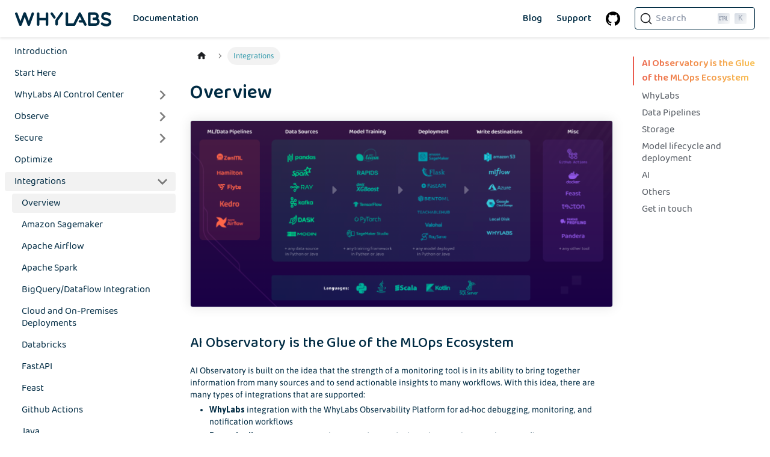

--- FILE ---
content_type: text/html;charset=UTF-8
request_url: https://docs.whylabs.ai/docs/integrations-overview/
body_size: 6672
content:
<!DOCTYPE html><html lang="en" dir="ltr" class="docs-wrapper docs-doc-page docs-version-current plugin-docs plugin-id-default docs-doc-id-integrations-overview" data-has-hydrated="true" data-theme="light" data-rh="lang,dir,class,data-has-hydrated"><head>
<meta charset="UTF-8">
<meta name="generator" content="Docusaurus v2.4.3">
<title>Overview | WhyLabs Documentation</title><meta data-rh="true" name="twitter:card" content="summary_large_image"><meta data-rh="true" name="docusaurus_locale" content="en"><meta data-rh="true" name="docsearch:language" content="en"><meta data-rh="true" name="docusaurus_version" content="current"><meta data-rh="true" name="docusaurus_tag" content="docs-default-current"><meta data-rh="true" name="docsearch:version" content="current"><meta data-rh="true" name="docsearch:docusaurus_tag" content="docs-default-current"><meta data-rh="true" property="og:title" content="Overview | WhyLabs Documentation"><meta data-rh="true" name="description" content="Integrations"><meta data-rh="true" property="og:description" content="Integrations"><link data-rh="true" rel="icon" href="/docs/img/favicon.png"><link data-rh="true" rel="preconnect" href="https://RW2WT8F9RU-dsn.algolia.net" crossorigin="anonymous"><link data-rh="true" rel="canonical" href="https://docs.whylabs.ai/docs/integrations-overview/"><link rel="preconnect" href="https://www.google-analytics.com">
<link rel="preconnect" href="https://www.googletagmanager.com">




<link rel="search" type="application/opensearchdescription+xml" title="WhyLabs Documentation" href="/docs/opensearch.xml"><link rel="stylesheet" href="/docs/assets/css/styles.168cdd8a.css">
<link rel="preload" href="/docs/assets/js/runtime~main.5acfeb6b.js" as="script">
<link rel="preload" href="/docs/assets/js/main.e2c729cf.js" as="script">
<link rel="alternate" href="https://docs.whylabs.ai/docs/integrations-overview/" hreflang="en" data-rh="true"><link rel="alternate" href="https://docs.whylabs.ai/docs/integrations-overview/" hreflang="x-default" data-rh="true"><meta name="viewport" content="width=device-width, initial-scale=1.0" data-rh="true"><meta property="og:url" content="https://docs.whylabs.ai/docs/integrations-overview/" data-rh="true"><link rel="prefetch" href="/docs/assets/js/1be78505.4df10ff2.js"><link rel="prefetch" href="/docs/assets/js/21733db3.6ae5a321.js"><link rel="prefetch" href="/docs/assets/js/935f2afb.f257a570.js"><link rel="prefetch" href="/docs/assets/js/17896441.baa7e304.js"><link rel="prefetch" href="/docs/assets/js/f8409a7e.8ea97dd4.js"><link rel="prefetch" href="/docs/assets/js/17896441.baa7e304.js"><link rel="prefetch" href="/docs/assets/js/3dd95291.7541f8a6.js"><link rel="prefetch" href="/docs/assets/js/1be78505.4df10ff2.js"><link rel="prefetch" href="/docs/assets/js/21733db3.6ae5a321.js"><link rel="prefetch" href="/docs/assets/js/935f2afb.f257a570.js"><link rel="prefetch" href="/docs/assets/js/17896441.baa7e304.js"><link rel="prefetch" href="/docs/assets/js/f8409a7e.8ea97dd4.js"><link rel="prefetch" href="/docs/assets/js/17896441.baa7e304.js"><link rel="prefetch" href="/docs/assets/js/7f55a9ef.8d27a428.js"><link rel="prefetch" href="/docs/assets/js/1be78505.4df10ff2.js"><link rel="prefetch" href="/docs/assets/js/21733db3.6ae5a321.js"><link rel="prefetch" href="/docs/assets/js/935f2afb.f257a570.js"><link rel="prefetch" href="/docs/assets/js/17896441.baa7e304.js"><link rel="prefetch" href="/docs/assets/js/f8409a7e.8ea97dd4.js"><link rel="prefetch" href="/docs/assets/js/17896441.baa7e304.js"><link rel="prefetch" href="/docs/assets/js/4663dce0.41da2644.js"><link rel="prefetch" href="/docs/assets/js/1be78505.4df10ff2.js"><link rel="prefetch" href="/docs/assets/js/21733db3.6ae5a321.js"><link rel="prefetch" href="/docs/assets/js/935f2afb.f257a570.js"><link rel="prefetch" href="/docs/assets/js/17896441.baa7e304.js"><link rel="prefetch" href="/docs/assets/js/f8409a7e.8ea97dd4.js"><link rel="prefetch" href="/docs/assets/js/17896441.baa7e304.js"><link rel="prefetch" href="/docs/assets/js/3a7b102c.d589a5f0.js"><link rel="prefetch" href="/docs/assets/js/1be78505.4df10ff2.js"><link rel="prefetch" href="/docs/assets/js/21733db3.6ae5a321.js"><link rel="prefetch" href="/docs/assets/js/935f2afb.f257a570.js"><link rel="prefetch" href="/docs/assets/js/17896441.baa7e304.js"><link rel="prefetch" href="/docs/assets/js/f8409a7e.8ea97dd4.js"><link rel="prefetch" href="/docs/assets/js/17896441.baa7e304.js"><link rel="prefetch" href="/docs/assets/js/6e407895.1bda0c34.js"><link rel="prefetch" href="/docs/assets/js/1be78505.4df10ff2.js"><link rel="prefetch" href="/docs/assets/js/21733db3.6ae5a321.js"><link rel="prefetch" href="/docs/assets/js/935f2afb.f257a570.js"><link rel="prefetch" href="/docs/assets/js/17896441.baa7e304.js"><link rel="prefetch" href="/docs/assets/js/f8409a7e.8ea97dd4.js"><link rel="prefetch" href="/docs/assets/js/1be78505.4df10ff2.js"><link rel="prefetch" href="/docs/assets/js/21733db3.6ae5a321.js"><link rel="prefetch" href="/docs/assets/js/935f2afb.f257a570.js"><link rel="prefetch" href="/docs/assets/js/17896441.baa7e304.js"><link rel="prefetch" href="/docs/assets/js/f8409a7e.8ea97dd4.js"><link rel="prefetch" href="/docs/assets/js/1be78505.4df10ff2.js"><link rel="prefetch" href="/docs/assets/js/21733db3.6ae5a321.js"><link rel="prefetch" href="/docs/assets/js/935f2afb.f257a570.js"><link rel="prefetch" href="/docs/assets/js/17896441.baa7e304.js"><link rel="prefetch" href="/docs/assets/js/f8409a7e.8ea97dd4.js"><link rel="prefetch" href="/docs/assets/js/17896441.baa7e304.js"><link rel="prefetch" href="/docs/assets/js/51007dcf.88be386c.js"><link rel="prefetch" href="/docs/assets/js/1be78505.4df10ff2.js"><link rel="prefetch" href="/docs/assets/js/21733db3.6ae5a321.js"><link rel="prefetch" href="/docs/assets/js/935f2afb.f257a570.js"><link rel="prefetch" href="/docs/assets/js/17896441.baa7e304.js"><link rel="prefetch" href="/docs/assets/js/f8409a7e.8ea97dd4.js"><link rel="prefetch" href="/docs/assets/js/17896441.baa7e304.js"><link rel="prefetch" href="/docs/assets/js/221baf44.d48d3e38.js"><link rel="prefetch" href="/docs/assets/js/1be78505.4df10ff2.js"><link rel="prefetch" href="/docs/assets/js/21733db3.6ae5a321.js"><link rel="prefetch" href="/docs/assets/js/935f2afb.f257a570.js"><link rel="prefetch" href="/docs/assets/js/17896441.baa7e304.js"><link rel="prefetch" href="/docs/assets/js/f8409a7e.8ea97dd4.js"><link rel="prefetch" href="/docs/assets/js/17896441.baa7e304.js"><link rel="prefetch" href="/docs/assets/js/ecd5b541.a61f4e57.js"><link rel="prefetch" href="/docs/assets/js/1be78505.4df10ff2.js"><link rel="prefetch" href="/docs/assets/js/21733db3.6ae5a321.js"><link rel="prefetch" href="/docs/assets/js/935f2afb.f257a570.js"><link rel="prefetch" href="/docs/assets/js/17896441.baa7e304.js"><link rel="prefetch" href="/docs/assets/js/f8409a7e.8ea97dd4.js"><link rel="prefetch" href="/docs/assets/js/17896441.baa7e304.js"><link rel="prefetch" href="/docs/assets/js/46de40bc.cefa879c.js"><link rel="prefetch" href="/docs/assets/js/1be78505.4df10ff2.js"><link rel="prefetch" href="/docs/assets/js/21733db3.6ae5a321.js"><link rel="prefetch" href="/docs/assets/js/935f2afb.f257a570.js"><link rel="prefetch" href="/docs/assets/js/17896441.baa7e304.js"><link rel="prefetch" href="/docs/assets/js/f8409a7e.8ea97dd4.js"><link rel="prefetch" href="/docs/assets/js/14eb3368.1e8e77c8.js"><link rel="prefetch" href="/docs/assets/js/db9c8a0a.dc7d1618.js"><link rel="prefetch" href="/docs/assets/js/1be78505.4df10ff2.js"><link rel="prefetch" href="/docs/assets/js/21733db3.6ae5a321.js"><link rel="prefetch" href="/docs/assets/js/935f2afb.f257a570.js"><link rel="prefetch" href="/docs/assets/js/17896441.baa7e304.js"><link rel="prefetch" href="/docs/assets/js/f8409a7e.8ea97dd4.js"><link rel="prefetch" href="/docs/assets/js/14eb3368.1e8e77c8.js"><link rel="prefetch" href="/docs/assets/js/2d92e596.10a093f7.js"><link rel="prefetch" href="/docs/assets/js/1be78505.4df10ff2.js"><link rel="prefetch" href="/docs/assets/js/21733db3.6ae5a321.js"><link rel="prefetch" href="/docs/assets/js/935f2afb.f257a570.js"><link rel="prefetch" href="/docs/assets/js/17896441.baa7e304.js"><link rel="prefetch" href="/docs/assets/js/f8409a7e.8ea97dd4.js"><link rel="prefetch" href="/docs/assets/js/17896441.baa7e304.js"><link rel="prefetch" href="/docs/assets/js/c9856810.d9869c53.js"><link rel="prefetch" href="/docs/assets/js/1be78505.4df10ff2.js"><link rel="prefetch" href="/docs/assets/js/21733db3.6ae5a321.js"><link rel="prefetch" href="/docs/assets/js/935f2afb.f257a570.js"><link rel="prefetch" href="/docs/assets/js/17896441.baa7e304.js"><link rel="prefetch" href="/docs/assets/js/f8409a7e.8ea97dd4.js"><link rel="prefetch" href="/docs/assets/js/17896441.baa7e304.js"><link rel="prefetch" href="/docs/assets/js/673186be.71fb666c.js"><link rel="prefetch" href="/docs/assets/js/1be78505.4df10ff2.js"><link rel="prefetch" href="/docs/assets/js/21733db3.6ae5a321.js"><link rel="prefetch" href="/docs/assets/js/935f2afb.f257a570.js"><link rel="prefetch" href="/docs/assets/js/17896441.baa7e304.js"><link rel="prefetch" href="/docs/assets/js/f8409a7e.8ea97dd4.js"><link rel="prefetch" href="/docs/assets/js/17896441.baa7e304.js"><link rel="prefetch" href="/docs/assets/js/0972d9f4.7d03d01f.js"><link rel="prefetch" href="/docs/assets/js/1be78505.4df10ff2.js"><link rel="prefetch" href="/docs/assets/js/21733db3.6ae5a321.js"><link rel="prefetch" href="/docs/assets/js/935f2afb.f257a570.js"><link rel="prefetch" href="/docs/assets/js/17896441.baa7e304.js"><link rel="prefetch" href="/docs/assets/js/f8409a7e.8ea97dd4.js"><link rel="prefetch" href="/docs/assets/js/17896441.baa7e304.js"><link rel="prefetch" href="/docs/assets/js/8f58753a.6a8cf657.js"><link rel="prefetch" href="/docs/assets/js/1be78505.4df10ff2.js"><link rel="prefetch" href="/docs/assets/js/21733db3.6ae5a321.js"><link rel="prefetch" href="/docs/assets/js/935f2afb.f257a570.js"><link rel="prefetch" href="/docs/assets/js/17896441.baa7e304.js"><link rel="prefetch" href="/docs/assets/js/f8409a7e.8ea97dd4.js"><link rel="prefetch" href="/docs/assets/js/17896441.baa7e304.js"><link rel="prefetch" href="/docs/assets/js/60671f63.4edd3bcf.js"></head>
<body class="navigation-with-keyboard" data-rh="class" style="overflow: visible;">
<div id="__docusaurus"><div role="region" aria-label="Skip to main content"><a class="skipToContent_fXgn" href="#__docusaurus_skipToContent_fallback">Skip to main content</a></div><nav aria-label="Main" class="navbar navbar--fixed-top"><div class="navbar__inner"><div class="navbar__items"><button aria-label="Toggle navigation bar" aria-expanded="false" class="navbar__toggle clean-btn" type="button"><svg width="30" height="30" viewBox="0 0 30 30" aria-hidden="true"><path stroke="currentColor" stroke-linecap="round" stroke-miterlimit="10" stroke-width="2" d="M4 7h22M4 15h22M4 23h22"></path></svg></button><a href="https://whylabs.ai" target="_self" rel="noopener noreferrer" class="navbar__brand"><div class="navbar__logo"><img src="/docs/img/whylabs.svg" alt="WhyLabs logo" class="themedImage_ToTc themedImage--light_HNdA"></div></a><a aria-current="page" class="navbar__item navbar__link navbar__link--active" href="/docs/">Documentation</a></div><div class="navbar__items navbar__items--right"><a href="https://whylabs.ai/blog" target="_self" rel="noopener noreferrer" class="navbar__item navbar__link">Blog</a><a href="https://support.whylabs.ai/" target="_self" rel="noopener noreferrer" class="navbar__item navbar__link">Support</a><a href="https://github.com/whylabs/whylogs" target="_blank" rel="noopener noreferrer" class="navbar__item navbar__link header-github-link" aria-label="GitHub repository"></a><div class="searchBox_ZlJk"><button type="button" class="DocSearch DocSearch-Button" aria-label="Search (Ctrl+K)"><span class="DocSearch-Button-Container"><svg width="20" height="20" class="DocSearch-Search-Icon" viewBox="0 0 20 20" aria-hidden="true"><path d="M14.386 14.386l4.0877 4.0877-4.0877-4.0877c-2.9418 2.9419-7.7115 2.9419-10.6533 0-2.9419-2.9418-2.9419-7.7115 0-10.6533 2.9418-2.9419 7.7115-2.9419 10.6533 0 2.9419 2.9418 2.9419 7.7115 0 10.6533z" stroke="currentColor" fill="none" fill-rule="evenodd" stroke-linecap="round" stroke-linejoin="round"></path></svg><span class="DocSearch-Button-Placeholder">Search</span></span><span class="DocSearch-Button-Keys"><kbd class="DocSearch-Button-Key"><svg width="15" height="15" class="DocSearch-Control-Key-Icon"><path d="M4.505 4.496h2M5.505 5.496v5M8.216 4.496l.055 5.993M10 7.5c.333.333.5.667.5 1v2M12.326 4.5v5.996M8.384 4.496c1.674 0 2.116 0 2.116 1.5s-.442 1.5-2.116 1.5M3.205 9.303c-.09.448-.277 1.21-1.241 1.203C1 10.5.5 9.513.5 8V7c0-1.57.5-2.5 1.464-2.494.964.006 1.134.598 1.24 1.342M12.553 10.5h1.953" stroke-width="1.2" stroke="currentColor" fill="none" stroke-linecap="square"></path></svg></kbd><kbd class="DocSearch-Button-Key">K</kbd></span></button></div></div></div><div role="presentation" class="navbar-sidebar__backdrop"></div></nav><div id="__docusaurus_skipToContent_fallback" class="main-wrapper mainWrapper_z2l0 docsWrapper_BCFX"><button aria-label="Scroll back to top" class="clean-btn theme-back-to-top-button backToTopButton_sjWU" type="button"></button><div class="docPage__5DB"><aside class="theme-doc-sidebar-container docSidebarContainer_b6E3"><div class="sidebarViewport_Xe31"><div class="sidebar_njMd"><nav aria-label="Docs sidebar" class="menu thin-scrollbar menu_SIkG"><ul class="theme-doc-sidebar-menu menu__list"><li class="theme-doc-sidebar-item-link theme-doc-sidebar-item-link-level-1 menu__list-item"><a class="menu__link" href="/docs/">Introduction</a></li><li class="theme-doc-sidebar-item-link theme-doc-sidebar-item-link-level-1 menu__list-item"><a class="menu__link" href="/docs/start-here">Start Here</a></li><li class="theme-doc-sidebar-item-category theme-doc-sidebar-item-category-level-1 menu__list-item menu__list-item--collapsed"><div class="menu__list-item-collapsible"><a class="menu__link menu__link--sublist" aria-expanded="false" href="/docs/whylabs-control-center">WhyLabs AI Control Center</a><button aria-label="Toggle the collapsible sidebar category 'WhyLabs AI Control Center'" type="button" class="clean-btn menu__caret"></button></div></li><li class="theme-doc-sidebar-item-category theme-doc-sidebar-item-category-level-1 menu__list-item menu__list-item--collapsed"><div class="menu__list-item-collapsible"><a class="menu__link menu__link--sublist" aria-expanded="false" href="/docs/category/observe">Observe</a><button aria-label="Toggle the collapsible sidebar category 'Observe'" type="button" class="clean-btn menu__caret"></button></div></li><li class="theme-doc-sidebar-item-category theme-doc-sidebar-item-category-level-1 menu__list-item menu__list-item--collapsed"><div class="menu__list-item-collapsible"><a class="menu__link menu__link--sublist" aria-expanded="false" href="/docs/category/secure">Secure</a><button aria-label="Toggle the collapsible sidebar category 'Secure'" type="button" class="clean-btn menu__caret"></button></div></li><li class="theme-doc-sidebar-item-link theme-doc-sidebar-item-link-level-1 menu__list-item"><a class="menu__link" href="/docs/whylabs-overview-optimize">Optimize</a></li><li class="theme-doc-sidebar-item-category theme-doc-sidebar-item-category-level-1 menu__list-item"><div class="menu__list-item-collapsible menu__list-item-collapsible--active"><a class="menu__link menu__link--sublist menu__link--active" aria-current="page" aria-expanded="true" href="/docs/integrations-overview">Integrations</a><button aria-label="Toggle the collapsible sidebar category 'Integrations'" type="button" class="clean-btn menu__caret"></button></div><ul style="display:block;overflow:visible;height:auto" class="menu__list"><li class="theme-doc-sidebar-item-link theme-doc-sidebar-item-link-level-2 menu__list-item"><a class="menu__link menu__link--active" aria-current="page" tabindex="0" href="/docs/integrations-overview">Overview</a></li><li class="theme-doc-sidebar-item-link theme-doc-sidebar-item-link-level-2 menu__list-item"><a class="menu__link" tabindex="0" href="/docs/sagemaker-integration">Amazon Sagemaker</a></li><li class="theme-doc-sidebar-item-link theme-doc-sidebar-item-link-level-2 menu__list-item"><a class="menu__link" tabindex="0" href="/docs/integration-airflow">Apache Airflow</a></li><li class="theme-doc-sidebar-item-link theme-doc-sidebar-item-link-level-2 menu__list-item"><a class="menu__link" tabindex="0" href="/docs/spark-integration">Apache Spark</a></li><li class="theme-doc-sidebar-item-link theme-doc-sidebar-item-link-level-2 menu__list-item"><a class="menu__link" tabindex="0" href="/docs/integrations-bigquery-dataflow">BigQuery/Dataflow Integration</a></li><li class="theme-doc-sidebar-item-link theme-doc-sidebar-item-link-level-2 menu__list-item"><a class="menu__link" tabindex="0" href="/docs/integrations-cloud">Cloud and On-Premises Deployments</a></li><li class="theme-doc-sidebar-item-link theme-doc-sidebar-item-link-level-2 menu__list-item"><a class="menu__link" tabindex="0" href="/docs/integrations-databricks">Databricks</a></li><li class="theme-doc-sidebar-item-link theme-doc-sidebar-item-link-level-2 menu__list-item"><a class="menu__link" tabindex="0" href="/docs/fastapi-integration">FastAPI</a></li><li class="theme-doc-sidebar-item-link theme-doc-sidebar-item-link-level-2 menu__list-item"><a class="menu__link" tabindex="0" href="/docs/feast-integration">Feast</a></li><li class="theme-doc-sidebar-item-link theme-doc-sidebar-item-link-level-2 menu__list-item"><a class="menu__link" tabindex="0" href="/docs/integration-github-actions">Github Actions</a></li><li class="theme-doc-sidebar-item-link theme-doc-sidebar-item-link-level-2 menu__list-item"><a class="menu__link" tabindex="0" href="/docs/java-integration">Java</a></li><li class="theme-doc-sidebar-item-link theme-doc-sidebar-item-link-level-2 menu__list-item"><a class="menu__link" tabindex="0" href="/docs/kafka-integration">Kafka</a></li><li class="theme-doc-sidebar-item-link theme-doc-sidebar-item-link-level-2 menu__list-item"><a class="menu__link" tabindex="0" href="/docs/mlflow-integration">MLflow</a></li><li class="theme-doc-sidebar-item-link theme-doc-sidebar-item-link-level-2 menu__list-item"><a class="menu__link" tabindex="0" href="/docs/ray-integration">Ray</a></li><li class="theme-doc-sidebar-item-link theme-doc-sidebar-item-link-level-2 menu__list-item"><a class="menu__link" tabindex="0" href="/docs/integrations-snowflake">Snowflake</a></li><li class="theme-doc-sidebar-item-link theme-doc-sidebar-item-link-level-2 menu__list-item"><a class="menu__link" tabindex="0" href="/docs/integrations-whylogs-container">whylogs Container</a></li><li class="theme-doc-sidebar-item-link theme-doc-sidebar-item-link-level-2 menu__list-item"><a class="menu__link" tabindex="0" href="/docs/integrations-whylogs-container-java">Kafka container</a></li><li class="theme-doc-sidebar-item-link theme-doc-sidebar-item-link-level-2 menu__list-item"><a class="menu__link" tabindex="0" href="/docs/llm-metrics">Secure Container Metrics</a></li></ul></li><li class="theme-doc-sidebar-item-category theme-doc-sidebar-item-category-level-1 menu__list-item menu__list-item--collapsed"><div class="menu__list-item-collapsible"><a href="#" class="menu__link menu__link--sublist menu__link--sublist-caret" aria-expanded="false">Enterprise</a></div></li><li class="theme-doc-sidebar-item-category theme-doc-sidebar-item-category-level-1 menu__list-item menu__list-item--collapsed"><div class="menu__list-item-collapsible"><a class="menu__link menu__link--sublist" aria-expanded="false" href="/docs/category/usecases">Use cases</a><button aria-label="Toggle the collapsible sidebar category 'Use cases'" type="button" class="clean-btn menu__caret"></button></div></li><li class="theme-doc-sidebar-item-category theme-doc-sidebar-item-category-level-1 menu__list-item menu__list-item--collapsed"><div class="menu__list-item-collapsible"><a href="#" class="menu__link menu__link--sublist menu__link--sublist-caret" aria-expanded="false">whylogs - Data Profiling</a></div></li><li class="theme-doc-sidebar-item-category theme-doc-sidebar-item-category-level-1 menu__list-item menu__list-item--collapsed"><div class="menu__list-item-collapsible"><a href="#" class="menu__link menu__link--sublist menu__link--sublist-caret" aria-expanded="false">WhyLabs API References</a></div></li><li class="theme-doc-sidebar-item-link theme-doc-sidebar-item-link-level-1 menu__list-item"><a class="menu__link" href="/docs/faq">FAQ</a></li><li class="theme-doc-sidebar-item-link theme-doc-sidebar-item-link-level-1 menu__list-item"><a class="menu__link" href="/docs/external-resources">External Resources</a></li><li class="theme-doc-sidebar-item-link theme-doc-sidebar-item-link-level-1 menu__list-item"><a class="menu__link" href="/docs/open-source-project">WhyLabs OSS Project</a></li></ul></nav></div></div></aside><main class="docMainContainer_gTbr"><div class="container padding-top--md padding-bottom--lg"><div class="row"><div class="col docItemCol_VOVn"><div class="docItemContainer_Djhp"><article><nav class="theme-doc-breadcrumbs breadcrumbsContainer_Z_bl" aria-label="Breadcrumbs"><ul class="breadcrumbs" itemscope="" itemtype="https://schema.org/BreadcrumbList"><li class="breadcrumbs__item"><a aria-label="Home page" class="breadcrumbs__link" href="/docs/"><svg viewBox="0 0 24 24" class="breadcrumbHomeIcon_YNFT"><path d="M10 19v-5h4v5c0 .55.45 1 1 1h3c.55 0 1-.45 1-1v-7h1.7c.46 0 .68-.57.33-.87L12.67 3.6c-.38-.34-.96-.34-1.34 0l-8.36 7.53c-.34.3-.13.87.33.87H5v7c0 .55.45 1 1 1h3c.55 0 1-.45 1-1z" fill="currentColor"></path></svg></a></li><li itemscope="" itemprop="itemListElement" itemtype="https://schema.org/ListItem" class="breadcrumbs__item breadcrumbs__item--active"><span class="breadcrumbs__link" itemprop="name">Integrations</span><meta itemprop="position" content="1"></li></ul></nav><div class="tocCollapsible_ETCw theme-doc-toc-mobile tocMobile_ITEo"><button type="button" class="clean-btn tocCollapsibleButton_TO0P">On this page</button></div><div class="theme-doc-markdown markdown"><header><h1>Overview</h1></header><p><img loading="lazy" alt="Integrations" src="/docs/assets/images/current_integrations-8744575199d359ed88aac82d843f3c19.png" width="2826" height="1246" class="img_ev3q"></p><h2 class="anchor anchorWithStickyNavbar_LWe7" id="ai-observatory-is-the-glue-of-the-mlops-ecosystem">AI Observatory is the Glue of the MLOps Ecosystem<a href="#ai-observatory-is-the-glue-of-the-mlops-ecosystem" class="hash-link" aria-label="Direct link to AI Observatory is the Glue of the MLOps Ecosystem" title="Direct link to AI Observatory is the Glue of the MLOps Ecosystem">​</a></h2><p>AI Observatory is built on the idea that the strength of a monitoring tool is in its ability to bring together information from many sources and to send actionable insights to many workflows. With this idea, there are many types of integrations that are supported:</p><ul><li><strong>WhyLabs</strong> integration with the WhyLabs Observability Platform for ad-hoc debugging, monitoring, and notification workflows</li><li><strong>Data pipelines</strong> integrations with various data and ml pipelines such as Spark, Ray, Kafka, etc.</li><li><strong>Model frameworks</strong> integrations with frameworks such as scikit-learn, tensorflow, PyTorch, etc.</li><li><strong>Model lifecycle</strong> integrations with model lifecycle tools such as MLflow, Airflow, Flyte, etc.</li><li><strong>Notification</strong> integrations with common team workflows, such as Slack, PagerDuty, ServiceNow, etc.</li></ul><p>Our complete list of integrations can be found on the following sections:</p><h2 class="anchor anchorWithStickyNavbar_LWe7" id="whylabs">WhyLabs<a href="#whylabs" class="hash-link" aria-label="Direct link to WhyLabs" title="Direct link to WhyLabs">​</a></h2><p>You can monitor your whylogs profiles continuously with the WhyLabs Observability Platform. The platform is built to work with whylogs profiles and it enables observability into data projects and ML models, with easy-to-set-up workflows that can be triggered when anomalies are detected.</p><table><thead><tr><th>Integration</th><th>Description</th></tr></thead><tbody><tr><td><a href="https://nbviewer.org/github/whylabs/whylogs/blob/mainline/python/examples/integrations/writers/Writing_to_WhyLabs.ipynb" target="_blank" rel="noopener noreferrer">Writing profiles</a></td><td>Send profiles to your WhyLabs Dashboard</td></tr><tr><td><a href="https://nbviewer.org/github/whylabs/whylogs/blob/mainline/python/examples/integrations/writers/Writing_Reference_Profiles_to_WhyLabs.ipynb" target="_blank" rel="noopener noreferrer">Reference Profile</a></td><td>Send profiles as Reference (Static) Profiles to WhyLabs</td></tr><tr><td><a href="https://nbviewer.org/github/whylabs/whylogs/blob/mainline/python/examples/integrations/writers/Writing_Regression_Performance_Metrics_to_WhyLabs.ipynb" target="_blank" rel="noopener noreferrer">Regression Metrics</a></td><td>Monitor Regression Model Performance Metrics with whylogs and WhyLabs</td></tr><tr><td><a href="https://nbviewer.org/github/whylabs/whylogs/blob/mainline/python/examples/integrations/writers/Writing_Classification_Performance_Metrics_to_WhyLabs.ipynb" target="_blank" rel="noopener noreferrer">Classification Metrics</a></td><td>Monitor Classification Model Performance Metrics with whylogs and WhyLabs</td></tr></tbody></table><p>For more information on the WhyLabs Observability Platform <a href="/docs/start-here">start here</a>.</p><h2 class="anchor anchorWithStickyNavbar_LWe7" id="data-pipelines">Data Pipelines<a href="#data-pipelines" class="hash-link" aria-label="Direct link to Data Pipelines" title="Direct link to Data Pipelines">​</a></h2><table><thead><tr><th>Integration</th><th>Description</th></tr></thead><tbody><tr><td><a href="/docs/spark-integration">Apache Spark</a></td><td>Profile data in an Apache Spark environment</td></tr><tr><td><a href="https://nbviewer.org/github/whylabs/whylogs/blob/mainline/python/examples/integrations/BigQuery_Example.ipynb" target="_blank" rel="noopener noreferrer">BigQuery</a></td><td>Profile data queried from a Google BigQuery table</td></tr><tr><td><a href="https://nbviewer.org/github/whylabs/whylogs/blob/mainline/python/examples/integrations/Dask_Profiling.ipynb" target="_blank" rel="noopener noreferrer">Dask</a></td><td>Profile data in parallel with Dask</td></tr><tr><td><a href="/docs/integrations-databricks">Databricks</a></td><td>Learn how to configure and run whylogs on a Databricks cluster</td></tr><tr><td><a href="https://nbviewer.org/github/whylabs/whylogs/blob/mainline/python/examples/integrations/Fugue_Profiling.ipynb" target="_blank" rel="noopener noreferrer">Fugue</a></td><td>Use Fugue to unify parallel whylogs profiling tasks</td></tr><tr><td><a href="/docs/kafka-integration">Kafka</a></td><td>Learn how to create a Kafka integration to profile streaming data from an existing Kafka topic, or attach a <a href="/docs/integrations-whylogs-container#kafka-interface">container</a> to a topic to automatically generate profiles.</td></tr><tr><td><a href="/docs/ray-integration">Ray</a></td><td>Profile Big Data in parallel with the Ray integration</td></tr></tbody></table><h2 class="anchor anchorWithStickyNavbar_LWe7" id="storage">Storage<a href="#storage" class="hash-link" aria-label="Direct link to Storage" title="Direct link to Storage">​</a></h2><table><thead><tr><th>Integration</th><th>Description</th></tr></thead><tbody><tr><td><a href="https://nbviewer.org/github/whylabs/whylogs/blob/mainline/python/examples/integrations/writers/Writing_Profiles.ipynb" target="_blank" rel="noopener noreferrer">s3</a></td><td>See how to write your whylogs profiles to AWS S3 object storage</td></tr><tr><td><a href="https://nbviewer.org/github/whylabs/whylogs/blob/mainline/python/examples/integrations/writers/Writing_Profiles.ipynb" target="_blank" rel="noopener noreferrer">GCS</a></td><td>See how to write your whylogs profiles to the Google Cloud Storage</td></tr><tr><td><a href="/docs/integrations-bigquery-dataflow">BigQuery</a></td><td>Setup automatic jobs to profile data from BigQuery tables using our no-code templates.</td></tr></tbody></table><h2 class="anchor anchorWithStickyNavbar_LWe7" id="model-lifecycle-and-deployment">Model lifecycle and deployment<a href="#model-lifecycle-and-deployment" class="hash-link" aria-label="Direct link to Model lifecycle and deployment" title="Direct link to Model lifecycle and deployment">​</a></h2><table><thead><tr><th>Integration</th><th>Description</th></tr></thead><tbody><tr><td><a href="/docs/integration-airflow">Apache Airflow</a></td><td>Use Airflow Operators to create drift reports and run constraint validations on your data</td></tr><tr><td><a href="/docs/fastapi-integration">FastAPI</a></td><td>Monitor your FastAPI models with WhyLabs</td></tr><tr><td><a href="/docs/feast-integration">Feast</a></td><td>Learn how to log features from your Feature Store with Feast and whylogs</td></tr><tr><td><a href="https://nbviewer.org/github/whylabs/whylogs/blob/mainline/python/examples/integrations/flask_streaming/flask_with_whylogs.ipynb" target="_blank" rel="noopener noreferrer">Flask</a></td><td>See how you can create a Flask app with this whylogs + WhyLabs integration</td></tr><tr><td><a href="https://docs.flyte.org/en/latest/flytesnacks/examples/whylogs_plugin/index.html#whylogs" target="_blank" rel="noopener noreferrer">Flyte</a></td><td>Learn how to use whylogs' DatasetProfileView type natively on your Flyte workflows</td></tr><tr><td><a href="/docs/integration-github-actions">Github Actions</a></td><td>Monitor your ML datasets as part of your GitOps CI/CD pipeline</td></tr><tr><td><a href="/docs/mlflow-integration">MLflow</a></td><td>Log your whylogs profiles to an MLflow experiment</td></tr><tr><td><a href="/docs/sagemaker-integration">Sagemaker</a></td><td>Monitor your Amazon Sagemaker models with WhyLabs</td></tr><tr><td><a href="https://docs.zenml.io/stack-components/data-validators/whylogs" target="_blank" rel="noopener noreferrer">ZenML</a></td><td>Combine different MLOps tools together with ZenML and whylogs</td></tr></tbody></table><h2 class="anchor anchorWithStickyNavbar_LWe7" id="ai">AI<a href="#ai" class="hash-link" aria-label="Direct link to AI" title="Direct link to AI">​</a></h2><table><thead><tr><th>Integration</th><th>Description</th></tr></thead><tbody><tr><td><a href="https://github.com/langchain-ai/langchain/blob/master/docs/docs/integrations/providers/whylabs_profiling.ipynb" target="_blank" rel="noopener noreferrer">LangChain</a></td><td>Use <a href="/docs/large-language-model-monitoring">LangKit</a> to hook into LangChain and monitor your LLM applications</td></tr><tr><td><a href="/docs/integration-openai">OpenAI</a></td><td>Use <a href="/docs/large-language-model-monitoring">LangKit</a> to log the prompts and responses from OpenAI's python api</td></tr></tbody></table><h2 class="anchor anchorWithStickyNavbar_LWe7" id="others">Others<a href="#others" class="hash-link" aria-label="Direct link to Others" title="Direct link to Others">​</a></h2><table><thead><tr><th>Integration</th><th>Description</th></tr></thead><tbody><tr><td><a href="/docs/integrations-whylogs-container">whylogs Container</a></td><td>A low code solution to profile your data with a Docker container deployed to your environment</td></tr><tr><td><a href="/docs/java-integration">Java</a></td><td>Profile data with whylogs with Java</td></tr></tbody></table><h2 class="anchor anchorWithStickyNavbar_LWe7" id="get-in-touch">Get in touch<a href="#get-in-touch" class="hash-link" aria-label="Direct link to Get in touch" title="Direct link to Get in touch">​</a></h2><p>Missing an important integration tool for your tech stack? <a href="https://support.whylabs.ai/" target="_blank" rel="noopener noreferrer">Contact us</a> at anytime!</p></div></article><nav class="pagination-nav" aria-label="Blog list page navigation"><div class="pagination-nav__item"><a class="pagination-nav__link pagination-section-left" href="/docs/whylabs-overview-optimize"><img width="64" src="/docs/img/arrow-left.svg" alt="Aarrow Left"><div><div class="pagination-nav__sublabel">Previous</div><div class="pagination-nav__label">WhyLabs Optimize</div></div></a></div><div class="pagination-nav__item pagination-nav__item--next"><a class="pagination-nav__link pagination-section-right" href="/docs/integrations-overview"><div><div class="pagination-nav__sublabel">Next</div><div class="pagination-nav__label">Overview</div></div><img width="64" src="/docs/img/arrow-right.svg" alt="Aarrow Right"></a></div></nav></div></div><div class="col col--3"><div class="tableOfContents_bqdL thin-scrollbar theme-doc-toc-desktop"><ul class="table-of-contents table-of-contents__left-border"><li><a href="#ai-observatory-is-the-glue-of-the-mlops-ecosystem" class="table-of-contents__link toc-highlight table-of-contents__link--active">AI Observatory is the Glue of the MLOps Ecosystem</a></li><li><a href="#whylabs" class="table-of-contents__link toc-highlight">WhyLabs</a></li><li><a href="#data-pipelines" class="table-of-contents__link toc-highlight">Data Pipelines</a></li><li><a href="#storage" class="table-of-contents__link toc-highlight">Storage</a></li><li><a href="#model-lifecycle-and-deployment" class="table-of-contents__link toc-highlight">Model lifecycle and deployment</a></li><li><a href="#ai" class="table-of-contents__link toc-highlight">AI</a></li><li><a href="#others" class="table-of-contents__link toc-highlight">Others</a></li><li><a href="#get-in-touch" class="table-of-contents__link toc-highlight">Get in touch</a></li></ul></div></div></div></div></main></div></div><div class="prefooter-wrap"><div class="prefooter-section"><div class="prefooter-text-section"><img src="/docs/img/dog-illustration-mobile.svg" alt="Prefooter Illustration Mobile" class="prefooter-illustration-mobile"><div class="prefooter-title">Run AI With Certainty</div><a href="https://hub.whylabsapp.com" class="gradient-button">Get started for free</a></div><img src="/docs/img/dog-illustration-desktop.svg" alt="Prefooter Illustration" class="prefooter-illustration"></div></div><footer class="footer footer--dark"><div class="container"><div class="row footer__links"><div class="col footer__col"><h4 class="footer__title">Docs</h4><ul class="footer__items"><li class="footer__item"><a class="footer__link-item" href="/docs/">Documentation</a></li></ul></div><div class="col footer__col"><h4 class="footer__title">Community</h4><ul class="footer__items"><li class="footer__item"><a href="https://whylabs.ai/slack-community" target="_blank" rel="noopener noreferrer" class="footer__link-item">Slack</a></li><li class="footer__item"><a href="https://twitter.com/whylabs" target="_blank" rel="noopener noreferrer" class="footer__link-item">Twitter</a></li></ul></div><div class="col footer__col"><h4 class="footer__title">More</h4><ul class="footer__items"><li class="footer__item"><a href="https://github.com/whylabs/whylogs" target="_blank" rel="noopener noreferrer" class="footer__link-item">whylogs GitHub</a></li><li class="footer__item"><a href="https://whylabs.ai/privacy-policy" target="_self" rel="noopener noreferrer" class="footer__link-item">Privacy policy</a></li><li class="footer__item"><a href="https://github.com/whylabs/langkit" target="_self" rel="noopener noreferrer" class="footer__link-item">LangKit GitHub</a></li></ul></div></div><div class="footer__bottom text--center"><div class="footer__copyright">Copyright © 2025 WhyLabs, Inc. All Rights Reserved.</div></div></div></footer></div>




<script defer src="https://static.cloudflareinsights.com/beacon.min.js/vcd15cbe7772f49c399c6a5babf22c1241717689176015" integrity="sha512-ZpsOmlRQV6y907TI0dKBHq9Md29nnaEIPlkf84rnaERnq6zvWvPUqr2ft8M1aS28oN72PdrCzSjY4U6VaAw1EQ==" data-cf-beacon='{"version":"2024.11.0","token":"c1e2fff1c69f48adb793e8e6fb4da4c5","r":1,"server_timing":{"name":{"cfCacheStatus":true,"cfEdge":true,"cfExtPri":true,"cfL4":true,"cfOrigin":true,"cfSpeedBrain":true},"location_startswith":null}}' crossorigin="anonymous"></script>
</body></html>

--- FILE ---
content_type: text/css; charset=UTF-8
request_url: https://docs.whylabs.ai/docs/assets/css/styles.168cdd8a.css
body_size: 18629
content:
@import url(https://fonts.googleapis.com/css2?family=Asap:ital,wght@0,400;0,500;0,600;0,700;1,400;1,500;1,600;1,700&display=swaprel=stylesheet);@import url(https://fonts.googleapis.com/css2?family=Baloo+2:wght@400;500;600&display=swap);.col,.container{padding:0 var(--ifm-spacing-horizontal);width:100%}.markdown>h2,.markdown>h3,.markdown>h4,.markdown>h5,.markdown>h6{margin-bottom:calc(var(--ifm-heading-vertical-rhythm-bottom)*var(--ifm-leading))}.markdown li,body{word-wrap:break-word}body,ol ol,ol ul,ul ol,ul ul{margin:0}pre,table{overflow:auto}blockquote,pre{margin:0 0 var(--ifm-spacing-vertical)}.breadcrumbs__link,.button{transition-timing-function:var(--ifm-transition-timing-default)}.button,code{vertical-align:middle}.button--outline.button--active,.button--outline:active,.button--outline:hover,:root{--ifm-button-color:var(--ifm-font-color-base-inverse)}.menu__link:hover,a{transition:color var(--ifm-transition-fast) var(--ifm-transition-timing-default)}.navbar--dark,:root{--ifm-navbar-link-hover-color:var(--ifm-color-primary)}.menu,.navbar-sidebar{overflow-x:hidden}:root,html[data-theme=dark]{--ifm-color-emphasis-500:var(--ifm-color-gray-500)}.announcementBarContent_node_modules-\@docusaurus-theme-classic-lib-next-theme-AnnouncementBar- a,a.table-of-contents__link--active,ul.tabs li.tabs__item--active{-webkit-text-fill-color:#0000;background-image:linear-gradient(90deg,#ea5b4f -10.2%,#f9c452 102.94%)}*,.DocSearch-Container,.DocSearch-Container *{box-sizing:border-box}.toggleButton_gllP,html{-webkit-tap-highlight-color:transparent}:root{--ifm-color-scheme:light;--ifm-dark-value:10%;--ifm-darker-value:15%;--ifm-darkest-value:30%;--ifm-light-value:15%;--ifm-lighter-value:30%;--ifm-lightest-value:50%;--ifm-contrast-background-value:90%;--ifm-contrast-foreground-value:70%;--ifm-contrast-background-dark-value:70%;--ifm-contrast-foreground-dark-value:90%;--ifm-color-primary:#3578e5;--ifm-color-secondary:#ebedf0;--ifm-color-success:#00a400;--ifm-color-info:#54c7ec;--ifm-color-warning:#ffba00;--ifm-color-danger:#fa383e;--ifm-color-primary-dark:#306cce;--ifm-color-primary-darker:#2d66c3;--ifm-color-primary-darkest:#2554a0;--ifm-color-primary-light:#538ce9;--ifm-color-primary-lighter:#72a1ed;--ifm-color-primary-lightest:#9abcf2;--ifm-color-primary-contrast-background:#ebf2fc;--ifm-color-primary-contrast-foreground:#102445;--ifm-color-secondary-dark:#d4d5d8;--ifm-color-secondary-darker:#c8c9cc;--ifm-color-secondary-darkest:#a4a6a8;--ifm-color-secondary-light:#eef0f2;--ifm-color-secondary-lighter:#f1f2f5;--ifm-color-secondary-lightest:#f5f6f8;--ifm-color-secondary-contrast-background:#fdfdfe;--ifm-color-secondary-contrast-foreground:#474748;--ifm-color-success-dark:#009400;--ifm-color-success-darker:#008b00;--ifm-color-success-darkest:#007300;--ifm-color-success-light:#26b226;--ifm-color-success-lighter:#4dbf4d;--ifm-color-success-lightest:#80d280;--ifm-color-success-contrast-background:#e6f6e6;--ifm-color-success-contrast-foreground:#003100;--ifm-color-info-dark:#4cb3d4;--ifm-color-info-darker:#47a9c9;--ifm-color-info-darkest:#3b8ba5;--ifm-color-info-light:#6ecfef;--ifm-color-info-lighter:#87d8f2;--ifm-color-info-lightest:#aae3f6;--ifm-color-info-contrast-background:#eef9fd;--ifm-color-info-contrast-foreground:#193c47;--ifm-color-warning-dark:#e6a700;--ifm-color-warning-darker:#d99e00;--ifm-color-warning-darkest:#b38200;--ifm-color-warning-light:#ffc426;--ifm-color-warning-lighter:#ffcf4d;--ifm-color-warning-lightest:#ffdd80;--ifm-color-warning-contrast-background:#fff8e6;--ifm-color-warning-contrast-foreground:#4d3800;--ifm-color-danger-dark:#e13238;--ifm-color-danger-darker:#d53035;--ifm-color-danger-darkest:#af272b;--ifm-color-danger-light:#fb565b;--ifm-color-danger-lighter:#fb7478;--ifm-color-danger-lightest:#fd9c9f;--ifm-color-danger-contrast-background:#ffebec;--ifm-color-danger-contrast-foreground:#4b1113;--ifm-color-black:#000;--ifm-color-gray-0:var(--ifm-color-white);--ifm-color-gray-100:#f5f6f7;--ifm-color-gray-200:#ebedf0;--ifm-color-gray-300:#dadde1;--ifm-color-gray-400:#ccd0d5;--ifm-color-gray-500:#bec3c9;--ifm-color-gray-600:#8d949e;--ifm-color-gray-700:#606770;--ifm-color-gray-800:#444950;--ifm-color-gray-900:#1c1e21;--ifm-color-gray-1000:var(--ifm-color-black);--ifm-color-emphasis-0:var(--ifm-color-gray-0);--ifm-color-emphasis-100:var(--ifm-color-gray-100);--ifm-color-emphasis-200:var(--ifm-color-gray-200);--ifm-color-emphasis-300:var(--ifm-color-gray-300);--ifm-color-emphasis-400:var(--ifm-color-gray-400);--ifm-color-emphasis-600:var(--ifm-color-gray-600);--ifm-color-emphasis-700:var(--ifm-color-gray-700);--ifm-color-emphasis-800:var(--ifm-color-gray-800);--ifm-color-emphasis-900:var(--ifm-color-gray-900);--ifm-color-emphasis-1000:var(--ifm-color-gray-1000);--ifm-color-content:var(--ifm-color-emphasis-900);--ifm-color-content-inverse:var(--ifm-color-emphasis-0);--ifm-color-content-secondary:#525860;--ifm-background-color:#0000;--ifm-background-surface-color:var(--ifm-color-content-inverse);--ifm-global-border-width:1px;--ifm-global-radius:0.4rem;--ifm-hover-overlay:#0000000d;--ifm-font-color-base:var(--ifm-color-content);--ifm-font-color-base-inverse:var(--ifm-color-content-inverse);--ifm-font-color-secondary:var(--ifm-color-content-secondary);--ifm-font-family-base:system-ui,-apple-system,Segoe UI,Roboto,Ubuntu,Cantarell,Noto Sans,sans-serif,BlinkMacSystemFont,"Segoe UI",Helvetica,Arial,sans-serif,"Apple Color Emoji","Segoe UI Emoji","Segoe UI Symbol";--ifm-font-family-monospace:SFMono-Regular,Menlo,Monaco,Consolas,"Liberation Mono","Courier New",monospace;--ifm-font-size-base:100%;--ifm-font-weight-light:300;--ifm-font-weight-normal:400;--ifm-font-weight-semibold:500;--ifm-font-weight-bold:700;--ifm-font-weight-base:var(--ifm-font-weight-normal);--ifm-line-height-base:1.65;--ifm-global-spacing:1rem;--ifm-spacing-vertical:var(--ifm-global-spacing);--ifm-spacing-horizontal:var(--ifm-global-spacing);--ifm-transition-fast:200ms;--ifm-transition-slow:400ms;--ifm-transition-timing-default:cubic-bezier(0.08,0.52,0.52,1);--ifm-global-shadow-lw:0 1px 2px 0 #0000001a;--ifm-global-shadow-md:0 5px 40px #0003;--ifm-global-shadow-tl:0 12px 28px 0 #0003,0 2px 4px 0 #0000001a;--ifm-z-index-dropdown:100;--ifm-z-index-fixed:200;--ifm-z-index-overlay:400;--ifm-container-width:1140px;--ifm-container-width-xl:1320px;--ifm-code-font-size:90%;--ifm-code-padding-horizontal:0.1rem;--ifm-code-padding-vertical:0.1rem;--ifm-pre-background:var(--ifm-code-background);--ifm-pre-border-radius:var(--ifm-code-border-radius);--ifm-pre-color:inherit;--ifm-pre-line-height:1.45;--ifm-pre-padding:1rem;--ifm-heading-color:inherit;--ifm-heading-margin-top:0;--ifm-heading-margin-bottom:var(--ifm-spacing-vertical);--ifm-heading-font-family:var(--ifm-font-family-base);--ifm-heading-font-weight:var(--ifm-font-weight-bold);--ifm-heading-line-height:1.25;--ifm-h1-font-size:2rem;--ifm-h2-font-size:1.5rem;--ifm-h3-font-size:1.25rem;--ifm-h4-font-size:1rem;--ifm-h5-font-size:0.875rem;--ifm-h6-font-size:0.85rem;--ifm-image-alignment-padding:1.25rem;--ifm-leading-desktop:1.25;--ifm-leading:calc(var(--ifm-leading-desktop)*1rem);--ifm-list-left-padding:2rem;--ifm-list-margin:1rem;--ifm-list-item-margin:0.25rem;--ifm-list-paragraph-margin:1rem;--ifm-table-cell-padding:0.75rem;--ifm-table-background:#0000;--ifm-table-stripe-background:#00000008;--ifm-table-border-width:1px;--ifm-table-border-color:var(--ifm-color-emphasis-300);--ifm-table-head-background:inherit;--ifm-table-head-color:inherit;--ifm-table-head-font-weight:var(--ifm-font-weight-bold);--ifm-table-cell-color:inherit;--ifm-link-color:var(--ifm-color-primary);--ifm-link-decoration:none;--ifm-link-hover-color:var(--ifm-link-color);--ifm-link-hover-decoration:underline;--ifm-paragraph-margin-bottom:var(--ifm-leading);--ifm-blockquote-font-size:var(--ifm-font-size-base);--ifm-blockquote-border-left-width:2px;--ifm-blockquote-padding-horizontal:var(--ifm-spacing-horizontal);--ifm-blockquote-padding-vertical:0;--ifm-blockquote-shadow:none;--ifm-blockquote-color:var(--ifm-color-emphasis-800);--ifm-blockquote-border-color:var(--ifm-color-emphasis-300);--ifm-hr-background-color:var(--ifm-color-emphasis-500);--ifm-hr-height:1px;--ifm-hr-margin-vertical:1.5rem;--ifm-scrollbar-size:7px;--ifm-scrollbar-track-background-color:#f1f1f1;--ifm-scrollbar-thumb-background-color:silver;--ifm-scrollbar-thumb-hover-background-color:#a7a7a7;--ifm-alert-background-color:inherit;--ifm-alert-border-color:inherit;--ifm-alert-border-radius:var(--ifm-global-radius);--ifm-alert-border-width:0px;--ifm-alert-border-left-width:5px;--ifm-alert-color:var(--ifm-font-color-base);--ifm-alert-padding-horizontal:var(--ifm-spacing-horizontal);--ifm-alert-padding-vertical:var(--ifm-spacing-vertical);--ifm-alert-shadow:var(--ifm-global-shadow-lw);--ifm-avatar-intro-margin:1rem;--ifm-avatar-intro-alignment:inherit;--ifm-avatar-photo-size:3rem;--ifm-badge-background-color:inherit;--ifm-badge-border-color:inherit;--ifm-badge-border-radius:var(--ifm-global-radius);--ifm-badge-border-width:var(--ifm-global-border-width);--ifm-badge-color:var(--ifm-color-white);--ifm-badge-padding-horizontal:calc(var(--ifm-spacing-horizontal)*0.5);--ifm-badge-padding-vertical:calc(var(--ifm-spacing-vertical)*0.25);--ifm-breadcrumb-border-radius:1.5rem;--ifm-breadcrumb-spacing:0.5rem;--ifm-breadcrumb-color-active:var(--ifm-color-primary);--ifm-breadcrumb-item-background-active:var(--ifm-hover-overlay);--ifm-breadcrumb-padding-horizontal:0.8rem;--ifm-breadcrumb-padding-vertical:0.4rem;--ifm-breadcrumb-size-multiplier:1;--ifm-breadcrumb-separator:url('data:image/svg+xml;utf8,<svg xmlns="http://www.w3.org/2000/svg" x="0px" y="0px" viewBox="0 0 256 256"><g><g><polygon points="79.093,0 48.907,30.187 146.72,128 48.907,225.813 79.093,256 207.093,128"/></g></g><g></g><g></g><g></g><g></g><g></g><g></g><g></g><g></g><g></g><g></g><g></g><g></g><g></g><g></g><g></g></svg>');--ifm-breadcrumb-separator-filter:none;--ifm-breadcrumb-separator-size:0.5rem;--ifm-breadcrumb-separator-size-multiplier:1.25;--ifm-button-background-color:inherit;--ifm-button-border-color:var(--ifm-button-background-color);--ifm-button-border-width:var(--ifm-global-border-width);--ifm-button-font-weight:var(--ifm-font-weight-bold);--ifm-button-padding-horizontal:1.5rem;--ifm-button-padding-vertical:0.375rem;--ifm-button-size-multiplier:1;--ifm-button-transition-duration:var(--ifm-transition-fast);--ifm-button-border-radius:calc(var(--ifm-global-radius)*var(--ifm-button-size-multiplier));--ifm-button-group-spacing:2px;--ifm-card-background-color:var(--ifm-background-surface-color);--ifm-card-border-radius:calc(var(--ifm-global-radius)*2);--ifm-card-horizontal-spacing:var(--ifm-global-spacing);--ifm-card-vertical-spacing:var(--ifm-global-spacing);--ifm-toc-border-color:var(--ifm-color-emphasis-300);--ifm-toc-link-color:var(--ifm-color-content-secondary);--ifm-toc-padding-vertical:0.5rem;--ifm-toc-padding-horizontal:0.5rem;--ifm-dropdown-background-color:var(--ifm-background-surface-color);--ifm-dropdown-font-weight:var(--ifm-font-weight-semibold);--ifm-dropdown-link-color:var(--ifm-font-color-base);--ifm-dropdown-hover-background-color:var(--ifm-hover-overlay);--ifm-footer-background-color:var(--ifm-color-emphasis-100);--ifm-footer-color:inherit;--ifm-footer-link-color:var(--ifm-color-emphasis-700);--ifm-footer-link-hover-color:var(--ifm-color-primary);--ifm-footer-link-horizontal-spacing:0.5rem;--ifm-footer-padding-horizontal:calc(var(--ifm-spacing-horizontal)*2);--ifm-footer-padding-vertical:calc(var(--ifm-spacing-vertical)*2);--ifm-footer-title-color:inherit;--ifm-footer-logo-max-width:min(30rem,90vw);--ifm-hero-background-color:var(--ifm-background-surface-color);--ifm-hero-text-color:var(--ifm-color-emphasis-800);--ifm-menu-color:var(--ifm-color-emphasis-700);--ifm-menu-color-active:var(--ifm-color-primary);--ifm-menu-color-background-active:var(--ifm-hover-overlay);--ifm-menu-color-background-hover:var(--ifm-hover-overlay);--ifm-menu-link-padding-horizontal:0.75rem;--ifm-menu-link-padding-vertical:0.375rem;--ifm-menu-link-sublist-icon:url('data:image/svg+xml;utf8,<svg xmlns="http://www.w3.org/2000/svg" width="16px" height="16px" viewBox="0 0 24 24"><path fill="rgba(0,0,0,0.5)" d="M7.41 15.41L12 10.83l4.59 4.58L18 14l-6-6-6 6z"></path></svg>');--ifm-menu-link-sublist-icon-filter:none;--ifm-navbar-background-color:var(--ifm-background-surface-color);--ifm-navbar-height:3.75rem;--ifm-navbar-item-padding-horizontal:0.75rem;--ifm-navbar-item-padding-vertical:0.25rem;--ifm-navbar-link-color:var(--ifm-font-color-base);--ifm-navbar-link-active-color:var(--ifm-link-color);--ifm-navbar-padding-horizontal:var(--ifm-spacing-horizontal);--ifm-navbar-padding-vertical:calc(var(--ifm-spacing-vertical)*0.5);--ifm-navbar-shadow:var(--ifm-global-shadow-lw);--ifm-navbar-search-input-background-color:var(--ifm-color-emphasis-200);--ifm-navbar-search-input-color:var(--ifm-color-emphasis-800);--ifm-navbar-search-input-placeholder-color:var(--ifm-color-emphasis-500);--ifm-navbar-search-input-icon:url('data:image/svg+xml;utf8,<svg fill="currentColor" xmlns="http://www.w3.org/2000/svg" viewBox="0 0 16 16" height="16px" width="16px"><path d="M6.02945,10.20327a4.17382,4.17382,0,1,1,4.17382-4.17382A4.15609,4.15609,0,0,1,6.02945,10.20327Zm9.69195,4.2199L10.8989,9.59979A5.88021,5.88021,0,0,0,12.058,6.02856,6.00467,6.00467,0,1,0,9.59979,10.8989l4.82338,4.82338a.89729.89729,0,0,0,1.29912,0,.89749.89749,0,0,0-.00087-1.29909Z" /></svg>');--ifm-navbar-sidebar-width:83vw;--ifm-pagination-border-radius:var(--ifm-global-radius);--ifm-pagination-color-active:var(--ifm-color-primary);--ifm-pagination-font-size:1rem;--ifm-pagination-item-active-background:var(--ifm-hover-overlay);--ifm-pagination-page-spacing:0.2em;--ifm-pagination-padding-horizontal:calc(var(--ifm-spacing-horizontal)*1);--ifm-pagination-padding-vertical:calc(var(--ifm-spacing-vertical)*0.25);--ifm-pagination-nav-border-radius:var(--ifm-global-radius);--ifm-pagination-nav-color-hover:var(--ifm-color-primary);--ifm-pills-color-active:var(--ifm-color-primary);--ifm-pills-color-background-active:var(--ifm-hover-overlay);--ifm-pills-spacing:0.125rem;--ifm-tabs-color:var(--ifm-font-color-secondary);--ifm-tabs-color-active:var(--ifm-color-primary);--ifm-tabs-color-active-border:var(--ifm-tabs-color-active);--ifm-tabs-padding-horizontal:1rem;--ifm-tabs-padding-vertical:1rem}.badge--danger,.badge--info,.badge--primary,.badge--secondary,.badge--success,.badge--warning{--ifm-badge-border-color:var(--ifm-badge-background-color)}.button--link,.button--outline{--ifm-button-background-color:#0000}html{-webkit-font-smoothing:antialiased;-webkit-text-size-adjust:100%;text-size-adjust:100%;background-color:var(--ifm-background-color);color:var(--ifm-font-color-base);color-scheme:var(--ifm-color-scheme);font:var(--ifm-font-size-base)/var(--ifm-line-height-base) var(--ifm-font-family-base);text-rendering:optimizelegibility}iframe{border:0;color-scheme:auto}.container{margin:0 auto;max-width:var(--ifm-container-width)}.container--fluid{max-width:inherit}.row{display:flex;flex-wrap:wrap;margin:0 calc(var(--ifm-spacing-horizontal)*-1)}.list_eTzJ article:last-child,.margin-bottom--none,.margin-vert--none,.markdown>:last-child{margin-bottom:0!important}.margin-top--none,.margin-vert--none,.tabItem_LNqP{margin-top:0!important}.row--no-gutters{margin-left:0;margin-right:0}.margin-horiz--none,.margin-right--none{margin-right:0!important}.row--no-gutters>.col{padding-left:0;padding-right:0}.row--align-top{align-items:flex-start}.row--align-bottom{align-items:flex-end}.menuExternalLink_NmtK,.row--align-center{align-items:center}.row--align-stretch{align-items:stretch}.row--align-baseline{align-items:baseline}.col{--ifm-col-width:100%;flex:1 0;margin-left:0;max-width:var(--ifm-col-width)}.padding-bottom--none,.padding-vert--none{padding-bottom:0!important}.padding-top--none,.padding-vert--none{padding-top:0!important}.padding-horiz--none,.padding-left--none{padding-left:0!important}.padding-horiz--none,.padding-right--none{padding-right:0!important}.col[class*=col--]{flex:0 0 var(--ifm-col-width)}.col--1{--ifm-col-width:8.33333%}.col--offset-1{margin-left:8.33333%}.col--2{--ifm-col-width:16.66667%}.col--offset-2{margin-left:16.66667%}.col--3{--ifm-col-width:25%}.col--offset-3{margin-left:25%}.col--4{--ifm-col-width:33.33333%}.col--offset-4{margin-left:33.33333%}.col--5{--ifm-col-width:41.66667%}.col--offset-5{margin-left:41.66667%}.col--6{--ifm-col-width:50%}.col--offset-6{margin-left:50%}.col--7{--ifm-col-width:58.33333%}.col--offset-7{margin-left:58.33333%}.col--8{--ifm-col-width:66.66667%}.col--offset-8{margin-left:66.66667%}.col--9{--ifm-col-width:75%}.col--offset-9{margin-left:75%}.col--10{--ifm-col-width:83.33333%}.col--offset-10{margin-left:83.33333%}.col--11{--ifm-col-width:91.66667%}.col--offset-11{margin-left:91.66667%}.col--12{--ifm-col-width:100%}.col--offset-12{margin-left:100%}.margin-horiz--none,.margin-left--none{margin-left:0!important}.margin--none{margin:0!important}.margin-bottom--xs,.margin-vert--xs{margin-bottom:.25rem!important}.margin-top--xs,.margin-vert--xs{margin-top:.25rem!important}.margin-horiz--xs,.margin-left--xs{margin-left:.25rem!important}.margin-horiz--xs,.margin-right--xs{margin-right:.25rem!important}.margin--xs{margin:.25rem!important}.margin-bottom--sm,.margin-vert--sm{margin-bottom:.5rem!important}.margin-top--sm,.margin-vert--sm{margin-top:.5rem!important}.margin-horiz--sm,.margin-left--sm{margin-left:.5rem!important}.margin-horiz--sm,.margin-right--sm{margin-right:.5rem!important}.margin--sm{margin:.5rem!important}.margin-bottom--md,.margin-vert--md{margin-bottom:1rem!important}.margin-top--md,.margin-vert--md{margin-top:1rem!important}.margin-horiz--md,.margin-left--md{margin-left:1rem!important}.margin-horiz--md,.margin-right--md{margin-right:1rem!important}.margin--md{margin:1rem!important}.margin-bottom--lg,.margin-vert--lg{margin-bottom:2rem!important}.margin-top--lg,.margin-vert--lg{margin-top:2rem!important}.margin-horiz--lg,.margin-left--lg{margin-left:2rem!important}.margin-horiz--lg,.margin-right--lg{margin-right:2rem!important}.margin--lg{margin:2rem!important}.margin-bottom--xl,.margin-vert--xl{margin-bottom:5rem!important}.margin-top--xl,.margin-vert--xl{margin-top:5rem!important}.margin-horiz--xl,.margin-left--xl{margin-left:5rem!important}.margin-horiz--xl,.margin-right--xl{margin-right:5rem!important}.margin--xl{margin:5rem!important}.padding--none{padding:0!important}.padding-bottom--xs,.padding-vert--xs{padding-bottom:.25rem!important}.padding-top--xs,.padding-vert--xs{padding-top:.25rem!important}.padding-horiz--xs,.padding-left--xs{padding-left:.25rem!important}.padding-horiz--xs,.padding-right--xs{padding-right:.25rem!important}.padding--xs{padding:.25rem!important}.padding-bottom--sm,.padding-vert--sm{padding-bottom:.5rem!important}.padding-top--sm,.padding-vert--sm{padding-top:.5rem!important}.padding-horiz--sm,.padding-left--sm{padding-left:.5rem!important}.padding-horiz--sm,.padding-right--sm{padding-right:.5rem!important}.padding--sm{padding:.5rem!important}.padding-bottom--md,.padding-vert--md{padding-bottom:1rem!important}.padding-top--md,.padding-vert--md{padding-top:1rem!important}.padding-horiz--md,.padding-left--md{padding-left:1rem!important}.padding-horiz--md,.padding-right--md{padding-right:1rem!important}.padding--md{padding:1rem!important}.padding-bottom--lg,.padding-vert--lg{padding-bottom:2rem!important}.padding-top--lg,.padding-vert--lg{padding-top:2rem!important}.padding-horiz--lg,.padding-left--lg{padding-left:2rem!important}.padding-horiz--lg,.padding-right--lg{padding-right:2rem!important}.padding--lg{padding:2rem!important}.padding-bottom--xl,.padding-vert--xl{padding-bottom:5rem!important}.padding-top--xl,.padding-vert--xl{padding-top:5rem!important}.padding-horiz--xl,.padding-left--xl{padding-left:5rem!important}.padding-horiz--xl,.padding-right--xl{padding-right:5rem!important}.padding--xl{padding:5rem!important}code{background-color:var(--ifm-code-background);border:.1rem solid #0000001a;border-radius:var(--ifm-code-border-radius);font-family:var(--ifm-font-family-monospace);font-size:var(--ifm-code-font-size);padding:var(--ifm-code-padding-vertical) var(--ifm-code-padding-horizontal)}a code{color:inherit}pre{background-color:var(--ifm-pre-background);border-radius:var(--ifm-pre-border-radius);color:var(--ifm-pre-color);font:var(--ifm-code-font-size)/var(--ifm-pre-line-height) var(--ifm-font-family-monospace);padding:var(--ifm-pre-padding)}pre code{background-color:initial;border:none;font-size:100%;line-height:inherit;padding:0}kbd{background-color:var(--ifm-color-emphasis-0);border:1px solid var(--ifm-color-emphasis-400);border-radius:.2rem;box-shadow:inset 0 -1px 0 var(--ifm-color-emphasis-400);color:var(--ifm-color-emphasis-800);font:80% var(--ifm-font-family-monospace);padding:.15rem .3rem}h1,h2,h3,h4,h5,h6{color:var(--ifm-heading-color);font-family:var(--ifm-heading-font-family);font-weight:var(--ifm-heading-font-weight);line-height:var(--ifm-heading-line-height);margin:var(--ifm-heading-margin-top) 0 var(--ifm-heading-margin-bottom) 0}h1{font-size:var(--ifm-h1-font-size)}h2{font-size:var(--ifm-h2-font-size)}h3{font-size:var(--ifm-h3-font-size)}h4{font-size:var(--ifm-h4-font-size)}h5{font-size:var(--ifm-h5-font-size)}h6{font-size:var(--ifm-h6-font-size);text-transform:uppercase}img{max-width:100%}img[align=right]{padding-left:var(--image-alignment-padding)}img[align=left]{padding-right:var(--image-alignment-padding)}.markdown{--ifm-h1-vertical-rhythm-top:3;--ifm-h2-vertical-rhythm-top:2;--ifm-h3-vertical-rhythm-top:1.5;--ifm-heading-vertical-rhythm-top:1.25;--ifm-h1-vertical-rhythm-bottom:1.25;--ifm-heading-vertical-rhythm-bottom:1}.markdown:after,.markdown:before{content:"";display:table}.markdown:after{clear:both}.markdown h1:first-child{--ifm-h1-font-size:3rem;margin-bottom:calc(var(--ifm-h1-vertical-rhythm-bottom)*var(--ifm-leading))}.markdown>h2{--ifm-h2-font-size:2rem;margin-top:calc(var(--ifm-h2-vertical-rhythm-top)*var(--ifm-leading))}.markdown>h3{--ifm-h3-font-size:1.5rem;margin-top:calc(var(--ifm-h3-vertical-rhythm-top)*var(--ifm-leading))}.markdown>h4,.markdown>h5,.markdown>h6{margin-top:calc(var(--ifm-heading-vertical-rhythm-top)*var(--ifm-leading))}.markdown>p,.markdown>pre,.markdown>ul,.tabList__CuJ{margin-bottom:var(--ifm-leading)}.markdown li>p{margin-top:var(--ifm-list-paragraph-margin)}.markdown li+li{margin-top:var(--ifm-list-item-margin)}ol,ul{margin:0 0 var(--ifm-list-margin);padding-left:var(--ifm-list-left-padding)}ol ol,ul ol{list-style-type:lower-roman}ol ol ol,ol ul ol,ul ol ol,ul ul ol{list-style-type:lower-alpha}table{border-collapse:collapse;display:block;margin-bottom:var(--ifm-spacing-vertical)}table thead tr{border-bottom:2px solid var(--ifm-table-border-color)}table thead,table tr:nth-child(2n){background-color:var(--ifm-table-stripe-background)}table tr{background-color:var(--ifm-table-background);border-top:var(--ifm-table-border-width) solid var(--ifm-table-border-color)}table td,table th{border:var(--ifm-table-border-width) solid var(--ifm-table-border-color);padding:var(--ifm-table-cell-padding)}table th{background-color:var(--ifm-table-head-background);color:var(--ifm-table-head-color);font-weight:var(--ifm-table-head-font-weight)}strong{font-weight:var(--ifm-font-weight-bold)}h1,h2,h3{font-weight:500}a{color:var(--ifm-link-color);text-decoration:var(--ifm-link-decoration);color:var(--ifm-color-light-blue)}a:hover{color:var(--ifm-link-hover-color);text-decoration:var(--ifm-link-hover-decoration)}.button:hover,.text--no-decoration,.text--no-decoration:hover,a:not([href]){text-decoration:none}p{margin:0 0 var(--ifm-paragraph-margin-bottom)}blockquote{border-left:var(--ifm-blockquote-border-left-width) solid var(--ifm-blockquote-border-color);box-shadow:var(--ifm-blockquote-shadow);color:var(--ifm-blockquote-color);font-size:var(--ifm-blockquote-font-size);padding:var(--ifm-blockquote-padding-vertical) var(--ifm-blockquote-padding-horizontal)}blockquote>:first-child{margin-top:0}blockquote>:last-child{margin-bottom:0}hr{background-color:var(--ifm-hr-background-color);border:0;height:var(--ifm-hr-height);margin:var(--ifm-hr-margin-vertical) 0}.shadow--lw{box-shadow:var(--ifm-global-shadow-lw)!important}.shadow--md{box-shadow:var(--ifm-global-shadow-md)!important}.shadow--tl{box-shadow:var(--ifm-global-shadow-tl)!important}.text--primary,.wordWrapButtonEnabled_EoeP .wordWrapButtonIcon_Bwma{color:var(--ifm-color-primary)}.text--secondary{color:var(--ifm-color-secondary)}.text--success{color:var(--ifm-color-success)}.text--info{color:var(--ifm-color-info)}.text--warning{color:var(--ifm-color-warning)}.text--danger{color:var(--ifm-color-danger)}.text--center{text-align:center}.text--left{text-align:left}.text--justify{text-align:justify}.text--right{text-align:right}.text--capitalize{text-transform:capitalize}.text--lowercase{text-transform:lowercase}.admonitionHeading_tbUL,.alert__heading,.text--uppercase,a.gradient-button,table th{text-transform:uppercase}.text--light{font-weight:var(--ifm-font-weight-light)}.text--normal{font-weight:var(--ifm-font-weight-normal)}.text--semibold{font-weight:var(--ifm-font-weight-semibold)}.text--bold{font-weight:var(--ifm-font-weight-bold)}.text--italic{font-style:italic}.text--truncate{overflow:hidden;text-overflow:ellipsis;white-space:nowrap}.text--break{word-wrap:break-word!important;word-break:break-word!important}.clean-btn{background:none;border:none;color:inherit;cursor:pointer;font-family:inherit;padding:0}.alert,.alert .close{color:var(--ifm-alert-foreground-color)}.clean-list{list-style:none;padding-left:0}.alert--primary{--ifm-alert-background-color:var(--ifm-color-primary-contrast-background);--ifm-alert-background-color-highlight:#3578e526;--ifm-alert-foreground-color:var(--ifm-color-primary-contrast-foreground);--ifm-alert-border-color:var(--ifm-color-primary-dark)}.alert--secondary{--ifm-alert-background-color:var(--ifm-color-secondary-contrast-background);--ifm-alert-background-color-highlight:#ebedf026;--ifm-alert-foreground-color:var(--ifm-color-secondary-contrast-foreground);--ifm-alert-border-color:var(--ifm-color-secondary-dark)}.alert--success{--ifm-alert-background-color:var(--ifm-color-success-contrast-background);--ifm-alert-background-color-highlight:#00a40026;--ifm-alert-foreground-color:var(--ifm-color-success-contrast-foreground);--ifm-alert-border-color:var(--ifm-color-success-dark)}.alert--info{--ifm-alert-background-color:var(--ifm-color-info-contrast-background);--ifm-alert-background-color-highlight:#54c7ec26;--ifm-alert-foreground-color:var(--ifm-color-info-contrast-foreground);--ifm-alert-border-color:var(--ifm-color-info-dark)}.alert--warning{--ifm-alert-background-color:var(--ifm-color-warning-contrast-background);--ifm-alert-background-color-highlight:#ffba0026;--ifm-alert-foreground-color:var(--ifm-color-warning-contrast-foreground);--ifm-alert-border-color:var(--ifm-color-warning-dark)}.alert--danger{--ifm-alert-background-color:var(--ifm-color-danger-contrast-background);--ifm-alert-background-color-highlight:#fa383e26;--ifm-alert-foreground-color:var(--ifm-color-danger-contrast-foreground);--ifm-alert-border-color:var(--ifm-color-danger-dark)}.alert{--ifm-code-background:var(--ifm-alert-background-color-highlight);--ifm-link-color:var(--ifm-alert-foreground-color);--ifm-link-hover-color:var(--ifm-alert-foreground-color);--ifm-link-decoration:underline;--ifm-tabs-color:var(--ifm-alert-foreground-color);--ifm-tabs-color-active:var(--ifm-alert-foreground-color);--ifm-tabs-color-active-border:var(--ifm-alert-border-color);background-color:var(--ifm-alert-background-color);border:var(--ifm-alert-border-width) solid var(--ifm-alert-border-color);border-left-width:var(--ifm-alert-border-left-width);border-radius:var(--ifm-alert-border-radius);box-shadow:var(--ifm-alert-shadow);padding:var(--ifm-alert-padding-vertical) var(--ifm-alert-padding-horizontal)}.alert__heading{align-items:center;display:flex;font:700 var(--ifm-h5-font-size)/var(--ifm-heading-line-height) var(--ifm-heading-font-family);margin-bottom:.5rem}.alert__icon{display:inline-flex;margin-right:.4em}.alert__icon svg{fill:var(--ifm-alert-foreground-color);stroke:var(--ifm-alert-foreground-color);stroke-width:0}.alert .close{margin:calc(var(--ifm-alert-padding-vertical)*-1) calc(var(--ifm-alert-padding-horizontal)*-1) 0 0;opacity:.75}.alert .close:focus,.alert .close:hover{opacity:1}.alert a{text-decoration-color:var(--ifm-alert-border-color)}.alert a:hover{text-decoration-thickness:2px}.avatar{column-gap:var(--ifm-avatar-intro-margin);display:flex}.avatar__photo{border-radius:50%;display:block;height:var(--ifm-avatar-photo-size);overflow:hidden;width:var(--ifm-avatar-photo-size)}.card--full-height,.navbar__logo img,body,html{height:100%}.avatar__photo--sm{--ifm-avatar-photo-size:2rem}.avatar__photo--lg{--ifm-avatar-photo-size:4rem}.avatar__photo--xl{--ifm-avatar-photo-size:6rem}.avatar__intro{display:flex;flex:1 1;flex-direction:column;justify-content:center;text-align:var(--ifm-avatar-intro-alignment)}.badge,.breadcrumbs__item,.breadcrumbs__link,.button,.dropdown>.navbar__link:after{display:inline-block}.avatar__name{font:700 var(--ifm-h4-font-size)/var(--ifm-heading-line-height) var(--ifm-font-family-base)}.avatar__subtitle{margin-top:.25rem}.avatar--vertical{--ifm-avatar-intro-alignment:center;--ifm-avatar-intro-margin:0.5rem;align-items:center;flex-direction:column}.badge{background-color:var(--ifm-badge-background-color);border:var(--ifm-badge-border-width) solid var(--ifm-badge-border-color);border-radius:var(--ifm-badge-border-radius);color:var(--ifm-badge-color);font-size:75%;font-weight:var(--ifm-font-weight-bold);line-height:1;padding:var(--ifm-badge-padding-vertical) var(--ifm-badge-padding-horizontal)}.badge--primary{--ifm-badge-background-color:var(--ifm-color-primary)}.badge--secondary{--ifm-badge-background-color:var(--ifm-color-secondary);color:var(--ifm-color-black)}.breadcrumbs__link,.button.button--secondary.button--outline:not(.button--active):not(:hover){color:var(--ifm-font-color-base)}.badge--success{--ifm-badge-background-color:var(--ifm-color-success)}.badge--info{--ifm-badge-background-color:var(--ifm-color-info)}.badge--warning{--ifm-badge-background-color:var(--ifm-color-warning)}.badge--danger{--ifm-badge-background-color:var(--ifm-color-danger)}.breadcrumbs{margin-bottom:0;padding-left:0}.breadcrumbs__item:not(:last-child):after{background:var(--ifm-breadcrumb-separator) center;content:" ";display:inline-block;filter:var(--ifm-breadcrumb-separator-filter);height:calc(var(--ifm-breadcrumb-separator-size)*var(--ifm-breadcrumb-size-multiplier)*var(--ifm-breadcrumb-separator-size-multiplier));margin:0 var(--ifm-breadcrumb-spacing);opacity:.5;width:calc(var(--ifm-breadcrumb-separator-size)*var(--ifm-breadcrumb-size-multiplier)*var(--ifm-breadcrumb-separator-size-multiplier))}.breadcrumbs__item--active .breadcrumbs__link{background:var(--ifm-breadcrumb-item-background-active);color:var(--ifm-breadcrumb-color-active)}.breadcrumbs__link{border-radius:var(--ifm-breadcrumb-border-radius);font-size:calc(1rem*var(--ifm-breadcrumb-size-multiplier));padding:calc(var(--ifm-breadcrumb-padding-vertical)*var(--ifm-breadcrumb-size-multiplier)) calc(var(--ifm-breadcrumb-padding-horizontal)*var(--ifm-breadcrumb-size-multiplier));transition-duration:var(--ifm-transition-fast);transition-property:background,color}.breadcrumbs__link:any-link:hover,.breadcrumbs__link:link:hover,.breadcrumbs__link:visited:hover,area[href].breadcrumbs__link:hover{background:var(--ifm-breadcrumb-item-background-active);text-decoration:none}.breadcrumbs--sm{--ifm-breadcrumb-size-multiplier:0.8}.breadcrumbs--lg{--ifm-breadcrumb-size-multiplier:1.2}.button{background-color:var(--ifm-button-background-color);border:var(--ifm-button-border-width) solid var(--ifm-button-border-color);border-radius:var(--ifm-button-border-radius);cursor:pointer;font-size:calc(.875rem*var(--ifm-button-size-multiplier));font-weight:var(--ifm-button-font-weight);line-height:1.5;padding:calc(var(--ifm-button-padding-vertical)*var(--ifm-button-size-multiplier)) calc(var(--ifm-button-padding-horizontal)*var(--ifm-button-size-multiplier));text-align:center;transition-duration:var(--ifm-button-transition-duration);transition-property:color,background,border-color;-webkit-user-select:none;user-select:none;white-space:nowrap}.button,.button:hover{color:var(--ifm-button-color)}.button--outline{--ifm-button-color:var(--ifm-button-border-color)}.button--outline:hover{--ifm-button-background-color:var(--ifm-button-border-color)}.button--link{--ifm-button-border-color:#0000;color:var(--ifm-link-color);text-decoration:var(--ifm-link-decoration)}.button--link.button--active,.button--link:active,.button--link:hover{color:var(--ifm-link-hover-color);text-decoration:var(--ifm-link-hover-decoration)}.button.disabled,.button:disabled,.button[disabled]{opacity:.65;pointer-events:none}.button--sm{--ifm-button-size-multiplier:0.8}.button--lg{--ifm-button-size-multiplier:1.35}.button--block{display:block;width:100%}.button.button--secondary{color:var(--ifm-color-gray-900)}:where(.button--primary){--ifm-button-background-color:var(--ifm-color-primary);--ifm-button-border-color:var(--ifm-color-primary)}:where(.button--primary):not(.button--outline):hover{--ifm-button-background-color:var(--ifm-color-primary-dark);--ifm-button-border-color:var(--ifm-color-primary-dark)}.button--primary.button--active,.button--primary:active{--ifm-button-background-color:var(--ifm-color-primary-darker);--ifm-button-border-color:var(--ifm-color-primary-darker)}:where(.button--secondary){--ifm-button-background-color:var(--ifm-color-secondary);--ifm-button-border-color:var(--ifm-color-secondary)}:where(.button--secondary):not(.button--outline):hover{--ifm-button-background-color:var(--ifm-color-secondary-dark);--ifm-button-border-color:var(--ifm-color-secondary-dark)}.button--secondary.button--active,.button--secondary:active{--ifm-button-background-color:var(--ifm-color-secondary-darker);--ifm-button-border-color:var(--ifm-color-secondary-darker)}:where(.button--success){--ifm-button-background-color:var(--ifm-color-success);--ifm-button-border-color:var(--ifm-color-success)}:where(.button--success):not(.button--outline):hover{--ifm-button-background-color:var(--ifm-color-success-dark);--ifm-button-border-color:var(--ifm-color-success-dark)}.button--success.button--active,.button--success:active{--ifm-button-background-color:var(--ifm-color-success-darker);--ifm-button-border-color:var(--ifm-color-success-darker)}:where(.button--info){--ifm-button-background-color:var(--ifm-color-info);--ifm-button-border-color:var(--ifm-color-info)}:where(.button--info):not(.button--outline):hover{--ifm-button-background-color:var(--ifm-color-info-dark);--ifm-button-border-color:var(--ifm-color-info-dark)}.button--info.button--active,.button--info:active{--ifm-button-background-color:var(--ifm-color-info-darker);--ifm-button-border-color:var(--ifm-color-info-darker)}:where(.button--warning){--ifm-button-background-color:var(--ifm-color-warning);--ifm-button-border-color:var(--ifm-color-warning)}:where(.button--warning):not(.button--outline):hover{--ifm-button-background-color:var(--ifm-color-warning-dark);--ifm-button-border-color:var(--ifm-color-warning-dark)}.button--warning.button--active,.button--warning:active{--ifm-button-background-color:var(--ifm-color-warning-darker);--ifm-button-border-color:var(--ifm-color-warning-darker)}:where(.button--danger){--ifm-button-background-color:var(--ifm-color-danger);--ifm-button-border-color:var(--ifm-color-danger)}:where(.button--danger):not(.button--outline):hover{--ifm-button-background-color:var(--ifm-color-danger-dark);--ifm-button-border-color:var(--ifm-color-danger-dark)}.button--danger.button--active,.button--danger:active{--ifm-button-background-color:var(--ifm-color-danger-darker);--ifm-button-border-color:var(--ifm-color-danger-darker)}.button-group{display:inline-flex;gap:var(--ifm-button-group-spacing)}.button-group>.button:not(:first-child){border-bottom-left-radius:0;border-top-left-radius:0}.button-group>.button:not(:last-child){border-bottom-right-radius:0;border-top-right-radius:0}.button-group--block{display:flex;justify-content:stretch}.button-group--block>.button{flex-grow:1}.card{background-color:var(--ifm-card-background-color);border-radius:var(--ifm-card-border-radius);box-shadow:var(--ifm-global-shadow-lw);display:flex;flex-direction:column;overflow:hidden}.card__image{padding-top:var(--ifm-card-vertical-spacing)}.card__image:first-child{padding-top:0}.card__body,.card__footer,.card__header{padding:var(--ifm-card-vertical-spacing) var(--ifm-card-horizontal-spacing)}.card__body:not(:last-child),.card__footer:not(:last-child),.card__header:not(:last-child){padding-bottom:0}.card__body>:last-child,.card__footer>:last-child,.card__header>:last-child{margin-bottom:0}.card__footer{margin-top:auto}.table-of-contents{font-size:.8rem;margin-bottom:0;padding:var(--ifm-toc-padding-vertical) 0}.table-of-contents,.table-of-contents ul{list-style:none;padding-left:var(--ifm-toc-padding-horizontal)}.table-of-contents li{margin:var(--ifm-toc-padding-vertical) var(--ifm-toc-padding-horizontal)}.table-of-contents__left-border{border-left:1px solid var(--ifm-toc-border-color)}.table-of-contents__link{color:var(--ifm-toc-link-color);display:block}.table-of-contents__link--active,.table-of-contents__link--active code,.table-of-contents__link:hover,.table-of-contents__link:hover code{color:var(--ifm-color-primary);text-decoration:none}.close{color:var(--ifm-color-black);float:right;font-size:1.5rem;font-weight:var(--ifm-font-weight-bold);line-height:1;opacity:.5;padding:1rem;transition:opacity var(--ifm-transition-fast) var(--ifm-transition-timing-default)}.close:hover{opacity:.7}.close:focus,.theme-code-block-highlighted-line .codeLineNumber_Tfdd:before{opacity:.8}.dropdown{display:inline-flex;font-weight:var(--ifm-dropdown-font-weight);position:relative;vertical-align:top}.dropdown--hoverable:hover .dropdown__menu,.dropdown--show .dropdown__menu{opacity:1;pointer-events:all;transform:translateY(-1px);visibility:visible}#nprogress,.dropdown__menu,.navbar__item.dropdown .navbar__link:not([href]){pointer-events:none}.dropdown--right .dropdown__menu{left:inherit;right:0}.dropdown--nocaret .navbar__link:after{content:none!important}.dropdown__menu{background-color:var(--ifm-dropdown-background-color);border-radius:var(--ifm-global-radius);box-shadow:var(--ifm-global-shadow-md);left:0;list-style:none;max-height:80vh;min-width:10rem;opacity:0;overflow-y:auto;padding:.5rem;position:absolute;top:calc(100% - var(--ifm-navbar-item-padding-vertical) + .3rem);transform:translateY(-.625rem);transition-duration:var(--ifm-transition-fast);transition-property:opacity,transform,visibility;transition-timing-function:var(--ifm-transition-timing-default);visibility:hidden;z-index:var(--ifm-z-index-dropdown)}.menu__caret,.menu__link,.menu__list-item-collapsible{border-radius:.25rem;transition:background var(--ifm-transition-fast) var(--ifm-transition-timing-default)}.dropdown__link{border-radius:.25rem;color:var(--ifm-dropdown-link-color);display:block;font-size:.875rem;margin-top:.2rem;padding:.25rem .5rem;white-space:nowrap}.dropdown__link--active,.dropdown__link:hover{background-color:var(--ifm-dropdown-hover-background-color);color:var(--ifm-dropdown-link-color);text-decoration:none}.dropdown__link--active,.dropdown__link--active:hover{--ifm-dropdown-link-color:var(--ifm-link-color)}.dropdown>.navbar__link:after{border-color:currentcolor #0000;border-style:solid;border-width:.4em .4em 0;content:"";margin-left:.3em;position:relative;top:2px;transform:translateY(-50%)}.footer{background-color:var(--ifm-footer-background-color);color:var(--ifm-footer-color);padding:var(--ifm-footer-padding-vertical) var(--ifm-footer-padding-horizontal)}.footer--dark{--ifm-footer-background-color:#303846;--ifm-footer-color:var(--ifm-footer-link-color);--ifm-footer-link-color:var(--ifm-color-secondary);--ifm-footer-title-color:var(--ifm-color-white)}.footer__links{margin-bottom:1rem}.footer__link-item{color:var(--ifm-footer-link-color);line-height:2}.footer__link-item:hover{color:var(--ifm-footer-link-hover-color)}.footer__link-separator{margin:0 var(--ifm-footer-link-horizontal-spacing)}.footer__logo{margin-top:1rem;max-width:var(--ifm-footer-logo-max-width)}.footer__title{color:var(--ifm-footer-title-color);font:700 var(--ifm-h4-font-size)/var(--ifm-heading-line-height) var(--ifm-font-family-base);margin-bottom:var(--ifm-heading-margin-bottom)}.menu,.navbar__link{font-weight:var(--ifm-font-weight-semibold)}.docItemContainer_Djhp article>:first-child,.docItemContainer_Djhp header+*,.footer__item,.menu,.table-of-contents{margin-top:0}.admonitionContent_S0QG>:last-child,.cardContainer_fWXF :last-child,.collapsibleContent_i85q>:last-child,.footer__items,.prism-code .token-line:last-of-type,.tabItem_Ymn6>:last-child{margin-bottom:0}.codeBlockStandalone_MEMb,[type=checkbox]{padding:0}.hero{align-items:center;background-color:var(--ifm-hero-background-color);color:var(--ifm-hero-text-color);display:flex;padding:4rem 2rem}.hero--primary{--ifm-hero-background-color:var(--ifm-color-primary);--ifm-hero-text-color:var(--ifm-font-color-base-inverse)}.hero--dark{--ifm-hero-background-color:#303846;--ifm-hero-text-color:var(--ifm-color-white)}.hero__title{font-size:3rem}.hero__subtitle{font-size:1.5rem}.menu__list{list-style:none;margin:0;padding-left:0}.menu__caret,.menu__link{padding:var(--ifm-menu-link-padding-vertical) var(--ifm-menu-link-padding-horizontal)}.menu__list .menu__list{flex:0 0 100%;margin-top:.25rem;padding-left:var(--ifm-menu-link-padding-horizontal)}.menu__list-item:not(:first-child){margin-top:.25rem}.menu__list-item--collapsed .menu__list{height:0;overflow:hidden}.details_lb9f[data-collapsed=false].isBrowser_bmU9>summary:before,.details_lb9f[open]:not(.isBrowser_bmU9)>summary:before,.menu__list-item--collapsed .menu__caret:before,.menu__list-item--collapsed .menu__link--sublist:after{transform:rotate(90deg)}.menu__list-item-collapsible{display:flex;flex-wrap:wrap;position:relative}.menu__caret:hover,.menu__link:hover,.menu__list-item-collapsible--active,.menu__list-item-collapsible:hover{background:var(--ifm-menu-color-background-hover)}.menu__list-item-collapsible .menu__link--active,.menu__list-item-collapsible .menu__link:hover{background:none!important}.menu__caret,.menu__link{align-items:center;display:flex}.navbar-sidebar,.navbar-sidebar__backdrop{bottom:0;opacity:0;transition-duration:var(--ifm-transition-fast);transition-timing-function:ease-in-out;left:0;top:0;visibility:hidden}.menu__link{color:var(--ifm-menu-color);flex:1}.menu__link:hover{color:var(--ifm-menu-color);text-decoration:none}.menu__caret:before,.menu__link--sublist-caret:after{height:1.25rem;transform:rotate(180deg);transition:transform var(--ifm-transition-fast) linear;width:1.25rem;filter:var(--ifm-menu-link-sublist-icon-filter);content:""}.menu__link--sublist-caret:after{background:var(--ifm-menu-link-sublist-icon) 50%/2rem 2rem;margin-left:auto;min-width:1.25rem}.menu__link--active,.menu__link--active:hover{color:var(--ifm-menu-color-active)}.navbar__brand,.navbar__link{color:var(--ifm-navbar-link-color)}.menu__link--active:not(.menu__link--sublist){background-color:var(--ifm-menu-color-background-active)}.menu__caret:before{background:var(--ifm-menu-link-sublist-icon) 50%/2rem 2rem}.navbar--dark,html[data-theme=dark]{--ifm-menu-link-sublist-icon-filter:invert(100%) sepia(94%) saturate(17%) hue-rotate(223deg) brightness(104%) contrast(98%)}.navbar{background-color:var(--ifm-navbar-background-color);box-shadow:var(--ifm-navbar-shadow);height:var(--ifm-navbar-height);padding:var(--ifm-navbar-padding-vertical) var(--ifm-navbar-padding-horizontal)}.navbar,.navbar>.container,.navbar>.container-fluid{display:flex}.navbar--fixed-top{position:sticky;top:0;z-index:var(--ifm-z-index-fixed)}.navbar__inner{display:flex;flex-wrap:wrap;justify-content:space-between;width:100%}.navbar__brand{align-items:center;display:flex;margin-right:1rem;min-width:0}.navbar__brand:hover{color:var(--ifm-navbar-link-hover-color);text-decoration:none}.announcementBarContent_xLdY,.navbar__title{flex:1 1 auto}.navbar__toggle{display:none}.navbar__logo{flex:0 0 auto;height:2rem;margin-right:.5rem}.navbar__items{align-items:center;display:flex;flex:1;min-width:0}.navbar__items--center{flex:0 0 auto}.navbar__items--center .navbar__brand{margin:0}.navbar__items--center+.navbar__items--right{flex:1}.navbar__items--right{flex:0 0 auto;justify-content:flex-end}.navbar__items--right>:last-child{padding-right:0}.navbar__item{display:inline-block;padding:var(--ifm-navbar-item-padding-vertical) var(--ifm-navbar-item-padding-horizontal)}.navbar__link--active,.navbar__link:hover{color:var(--ifm-navbar-link-hover-color);text-decoration:none}.navbar--dark,.navbar--primary{--ifm-menu-color:var(--ifm-color-gray-300);--ifm-navbar-link-color:var(--ifm-color-gray-100);--ifm-navbar-search-input-background-color:#ffffff1a;--ifm-navbar-search-input-placeholder-color:#ffffff80;color:var(--ifm-color-white)}.navbar--dark{--ifm-navbar-background-color:#242526;--ifm-menu-color-background-active:#ffffff0d;--ifm-navbar-search-input-color:var(--ifm-color-white)}.navbar--primary{--ifm-navbar-background-color:var(--ifm-color-primary);--ifm-navbar-link-hover-color:var(--ifm-color-white);--ifm-menu-color-active:var(--ifm-color-white);--ifm-navbar-search-input-color:var(--ifm-color-emphasis-500)}.navbar__search-input{appearance:none;background:var(--ifm-navbar-search-input-background-color) var(--ifm-navbar-search-input-icon) no-repeat .75rem center/1rem 1rem;border:none;border-radius:2rem;color:var(--ifm-navbar-search-input-color);cursor:text;display:inline-block;font-size:.9rem;height:2rem;padding:0 .5rem 0 2.25rem;width:12.5rem}.navbar__search-input::placeholder{color:var(--ifm-navbar-search-input-placeholder-color)}.navbar-sidebar{background-color:var(--ifm-navbar-background-color);box-shadow:var(--ifm-global-shadow-md);position:fixed;transform:translate3d(-100%,0,0);transition-property:opacity,visibility,transform;width:var(--ifm-navbar-sidebar-width)}.navbar-sidebar--show .navbar-sidebar,.navbar-sidebar__items{transform:translateZ(0)}.navbar-sidebar--show .navbar-sidebar,.navbar-sidebar--show .navbar-sidebar__backdrop{opacity:1;visibility:visible}.navbar-sidebar__backdrop{background-color:#0009;position:fixed;right:0;transition-property:opacity,visibility}.navbar-sidebar__brand{align-items:center;box-shadow:var(--ifm-navbar-shadow);display:flex;flex:1;height:var(--ifm-navbar-height);padding:var(--ifm-navbar-padding-vertical) var(--ifm-navbar-padding-horizontal)}.navbar-sidebar__items{display:flex;height:calc(100% - var(--ifm-navbar-height));transition:transform var(--ifm-transition-fast) ease-in-out}.navbar-sidebar__items--show-secondary{transform:translate3d(calc((var(--ifm-navbar-sidebar-width))*-1),0,0)}.navbar-sidebar__item{flex-shrink:0;padding:.5rem;width:calc(var(--ifm-navbar-sidebar-width))}.navbar-sidebar__back{background:var(--ifm-menu-color-background-active);font-size:15px;font-weight:var(--ifm-button-font-weight);margin:0 0 .2rem -.5rem;padding:.6rem 1.5rem;position:relative;text-align:left;top:-.5rem;width:calc(100% + 1rem)}.navbar-sidebar__close{display:flex;margin-left:auto}.pagination{column-gap:var(--ifm-pagination-page-spacing);display:flex;font-size:var(--ifm-pagination-font-size);padding-left:0}.pagination--sm{--ifm-pagination-font-size:0.8rem;--ifm-pagination-padding-horizontal:0.8rem;--ifm-pagination-padding-vertical:0.2rem}.pagination--lg{--ifm-pagination-font-size:1.2rem;--ifm-pagination-padding-horizontal:1.2rem;--ifm-pagination-padding-vertical:0.3rem}.pagination__item{display:inline-flex}.pagination__item>span{padding:var(--ifm-pagination-padding-vertical)}.pagination__item--active .pagination__link{color:var(--ifm-pagination-color-active)}.pagination__item--active .pagination__link,.pagination__item:not(.pagination__item--active):hover .pagination__link{background:var(--ifm-pagination-item-active-background)}.pagination__item--disabled,.pagination__item[disabled]{opacity:.25;pointer-events:none}.pagination__link{border-radius:var(--ifm-pagination-border-radius);color:var(--ifm-font-color-base);display:inline-block;padding:var(--ifm-pagination-padding-vertical) var(--ifm-pagination-padding-horizontal);transition:background var(--ifm-transition-fast) var(--ifm-transition-timing-default)}.pagination__link:hover{text-decoration:none}.pagination-nav{grid-gap:var(--ifm-spacing-horizontal);display:grid;gap:var(--ifm-spacing-horizontal);grid-template-columns:repeat(2,1fr)}.pagination-nav__link{border:1px solid var(--ifm-color-emphasis-300);border-radius:var(--ifm-pagination-nav-border-radius);display:block;height:100%;line-height:var(--ifm-heading-line-height);padding:var(--ifm-global-spacing);transition:border-color var(--ifm-transition-fast) var(--ifm-transition-timing-default)}.pagination-nav__link:hover{border-color:var(--ifm-pagination-nav-color-hover);text-decoration:none}.pagination-nav__link--next{grid-column:2/3;text-align:right}.pagination-nav__label{font-size:var(--ifm-h4-font-size);font-weight:var(--ifm-heading-font-weight);word-break:break-word}.pagination-nav__link--prev .pagination-nav__label:before{content:"« "}.pagination-nav__link--next .pagination-nav__label:after{content:" »"}.pagination-nav__sublabel{color:var(--ifm-color-content-secondary);font-size:var(--ifm-h5-font-size);font-weight:var(--ifm-font-weight-semibold);margin-bottom:.25rem}.pills__item,.tabs{font-weight:var(--ifm-font-weight-bold)}.pills{display:flex;gap:var(--ifm-pills-spacing);padding-left:0}.pills__item{border-radius:.5rem;cursor:pointer;display:inline-block;padding:.25rem 1rem;transition:background var(--ifm-transition-fast) var(--ifm-transition-timing-default)}.tabs,:not(.containsTaskList_mC6p>li)>.containsTaskList_mC6p{padding-left:0}.pills__item--active{color:var(--ifm-pills-color-active)}.pills__item--active,.pills__item:not(.pills__item--active):hover{background:var(--ifm-pills-color-background-active)}.pills--block{justify-content:stretch}.pills--block .pills__item{flex-grow:1;text-align:center}.tabs{color:var(--ifm-tabs-color);display:flex;margin-bottom:0;overflow-x:auto}.tabs__item{border-bottom:3px solid #0000;border-radius:var(--ifm-global-radius);cursor:pointer;display:inline-flex;padding:var(--ifm-tabs-padding-vertical) var(--ifm-tabs-padding-horizontal);transition:background-color var(--ifm-transition-fast) var(--ifm-transition-timing-default)}.tabs__item--active{border-bottom-color:var(--ifm-tabs-color-active-border);border-bottom-left-radius:0;border-bottom-right-radius:0;color:var(--ifm-tabs-color-active)}.navbar,h1,h2,h3,h4,h5,h6,ol li,p,ul li{color:var(--ifm-color-dark-navy)}.tabs__item:hover{background-color:var(--ifm-hover-overlay)}.tabs--block{justify-content:stretch}.tabs--block .tabs__item{flex-grow:1;justify-content:center}html[data-theme=dark]{--ifm-color-scheme:dark;--ifm-color-emphasis-0:var(--ifm-color-gray-1000);--ifm-color-emphasis-100:var(--ifm-color-gray-900);--ifm-color-emphasis-200:var(--ifm-color-gray-800);--ifm-color-emphasis-300:var(--ifm-color-gray-700);--ifm-color-emphasis-400:var(--ifm-color-gray-600);--ifm-color-emphasis-600:var(--ifm-color-gray-400);--ifm-color-emphasis-700:var(--ifm-color-gray-300);--ifm-color-emphasis-800:var(--ifm-color-gray-200);--ifm-color-emphasis-900:var(--ifm-color-gray-100);--ifm-color-emphasis-1000:var(--ifm-color-gray-0);--ifm-background-color:#1b1b1d;--ifm-background-surface-color:#242526;--ifm-hover-overlay:#ffffff0d;--ifm-color-content:#e3e3e3;--ifm-color-content-secondary:#fff;--ifm-breadcrumb-separator-filter:invert(64%) sepia(11%) saturate(0%) hue-rotate(149deg) brightness(99%) contrast(95%);--ifm-code-background:#ffffff1a;--ifm-scrollbar-track-background-color:#444;--ifm-scrollbar-thumb-background-color:#686868;--ifm-scrollbar-thumb-hover-background-color:#7a7a7a;--ifm-table-stripe-background:#ffffff12;--ifm-toc-border-color:var(--ifm-color-emphasis-200);--ifm-color-primary-contrast-background:#102445;--ifm-color-primary-contrast-foreground:#ebf2fc;--ifm-color-secondary-contrast-background:#474748;--ifm-color-secondary-contrast-foreground:#fdfdfe;--ifm-color-success-contrast-background:#003100;--ifm-color-success-contrast-foreground:#e6f6e6;--ifm-color-info-contrast-background:#193c47;--ifm-color-info-contrast-foreground:#eef9fd;--ifm-color-warning-contrast-background:#4d3800;--ifm-color-warning-contrast-foreground:#fff8e6;--ifm-color-danger-contrast-background:#4b1113;--ifm-color-danger-contrast-foreground:#ffebec;--docsearch-text-color:#f5f6f7;--docsearch-container-background:#090a11cc;--docsearch-modal-background:#15172a;--docsearch-modal-shadow:inset 1px 1px 0 0 #2c2e40,0 3px 8px 0 #000309;--docsearch-searchbox-background:#090a11;--docsearch-searchbox-focus-background:#000;--docsearch-hit-color:#bec3c9;--docsearch-hit-shadow:none;--docsearch-hit-background:#090a11;--docsearch-key-gradient:linear-gradient(-26.5deg,#565872,#31355b);--docsearch-key-shadow:inset 0 -2px 0 0 #282d55,inset 0 0 1px 1px #51577d,0 2px 2px 0 #0304094d;--docsearch-key-pressed-shadow:inset 0 -2px 0 0 #282d55,inset 0 0 1px 1px #51577d,0 1px 1px 0 #0304094d;--docsearch-footer-background:#1e2136;--docsearch-footer-shadow:inset 0 1px 0 0 #494c6a80,0 -4px 8px 0 #0003;--docsearch-logo-color:#fff;--docsearch-muted-color:#7f8497}:root{--docusaurus-progress-bar-color:var(--ifm-color-primary);--ifm-color-white:#fff;--ifm-color-primary:#369bac;--ifm-color-primary-dark:#228798;--ifm-color-primary-darker:#0e7384;--ifm-color-primary-darkest:#056;--ifm-color-primary-light:#4aafc0;--ifm-color-primary-lighter:#5ec3d4;--ifm-color-primary-lightest:#72d7e8;--ifm-color-dark-navy:#002b43;--ifm-color-blue:#451a9d;--ifm-color-light-blue:#369bac;--ifm-color-yellow:#ffc000;--ifm-color-purple:#6d44c333;--ifm-color-gray:#55636b;--ifm-code-background:#f6f7f8;--ifm-code-border-radius:var(--ifm-global-radius);--ifm-code-font-size:85%;font-family:Baloo\ 2,Asap;--docsearch-primary-color:#5468ff;--docsearch-text-color:#1c1e21;--docsearch-spacing:12px;--docsearch-icon-stroke-width:1.4;--docsearch-highlight-color:var(--docsearch-primary-color);--docsearch-muted-color:#969faf;--docsearch-container-background:#656c85cc;--docsearch-logo-color:#5468ff;--docsearch-modal-width:560px;--docsearch-modal-height:600px;--docsearch-modal-background:#f5f6f7;--docsearch-modal-shadow:inset 1px 1px 0 0 #ffffff80,0 3px 8px 0 #555a64;--docsearch-searchbox-height:56px;--docsearch-searchbox-background:#ebedf0;--docsearch-searchbox-focus-background:#fff;--docsearch-searchbox-shadow:inset 0 0 0 2px var(--docsearch-primary-color);--docsearch-hit-height:56px;--docsearch-hit-color:#444950;--docsearch-hit-active-color:#fff;--docsearch-hit-background:#fff;--docsearch-hit-shadow:0 1px 3px 0 #d4d9e1;--docsearch-key-gradient:linear-gradient(-225deg,#d5dbe4,#f8f8f8);--docsearch-key-shadow:inset 0 -2px 0 0 #cdcde6,inset 0 0 1px 1px #fff,0 1px 2px 1px #1e235a66;--docsearch-key-pressed-shadow:inset 0 -2px 0 0 #cdcde6,inset 0 0 1px 1px #fff,0 1px 1px 0 #1e235a66;--docsearch-footer-height:44px;--docsearch-footer-background:#fff;--docsearch-footer-shadow:0 -1px 0 0 #e0e3e8,0 -3px 6px 0 #45629b1f;--docsearch-primary-color:var(--ifm-color-primary);--docsearch-text-color:var(--ifm-font-color-base);--docusaurus-announcement-bar-height:auto;--docusaurus-tag-list-border:var(--ifm-color-emphasis-300);--docusaurus-collapse-button-bg:#0000;--docusaurus-collapse-button-bg-hover:#0000001a;--doc-sidebar-width:300px;--doc-sidebar-hidden-width:30px}#nprogress .bar{background:var(--docusaurus-progress-bar-color);height:2px;left:0;position:fixed;top:0;width:100%;z-index:1031}#nprogress .peg{box-shadow:0 0 10px var(--docusaurus-progress-bar-color),0 0 5px var(--docusaurus-progress-bar-color);height:100%;opacity:1;position:absolute;right:0;transform:rotate(3deg) translateY(-4px);width:100px}@font-face{font-family:Baloo\ 2;src:url(/docs/assets/fonts/baloo-2-v2-latin-regular-58d399801294b7699a646189e8c68a7e.woff2) format("woff2"),url(/docs/assets/fonts/baloo-2-v2-latin-regular-3c326eed3b0b5743a9a1d01e7d9c98d4.woff) format("woff")}@font-face{font-family:Asap;src:local(""),url(/docs/assets/fonts/asap-v15-latin-regular-0a0a55dfec7cad0cafcac0c6fbb7403e.woff2) format("woff2"),url(/docs/assets/fonts/asap-v15-latin-regular-c9d9b52758775a9ff6f7b4b6d59bb3cb.woff) format("woff")}.theme-code-block .prism-code{background-color:var(--prism-background-color)!important}.theme-code-block .prism-code,[data-theme=dark] .theme-code-block .prism-code{--prism-background-color:#1e1e1e!important}.docusaurus-highlight-code-line{background-color:#484d5b;display:block;margin:0 calc(var(--ifm-pre-padding)*-1);padding:0 var(--ifm-pre-padding)}header h1{font-size:32px!important;font-weight:600}h1,header h1{margin-top:14px}h1{font-size:28px}h2{font-size:24px}h3{font-size:20px}ol li,p,ul li{font-family:Asap;font-size:14px;line-height:20px}p+ol,p+ul{margin-top:20px}p+ol:before,p+ul:before{content:"";display:block;height:0;margin-bottom:25px;margin-top:-20px}ol li code,p code,table td code,table th code,ul li code{border-color:#dbe5e7;color:#381d40;margin-left:2px;margin-right:2px;padding:1px 4px;position:relative;top:-1px}h1.hero__title{color:#fff}.navbar{background:#fff;box-shadow:none;font-size:14px}.navbar__toggle{margin-right:10px}.navbar__toggle svg{height:24px;width:24px}.navbar-sidebar__brand{height:80px}.navbar-sidebar__brand .navbar__brand{margin-left:16px}.footer.footer--dark{background:linear-gradient(135deg,#0b1c28,#020507)}.footer.footer{background:#f6f4fc;text-align:center}.footer__title{color:var(--ifm-color-light-blue)!important;font-size:20px;font-weight:600}.footer__items{list-style:none;padding:0}.footer__item a{font-size:18px;text-decoration:none}.footer__copyright,.footer__item a{color:var(--ifm-color-dark-navy)!important}.footer__copyright{font-size:16px;margin-top:100px}.navbar__brand img{position:relative;top:1px;width:160px}.navbar__items a{color:var(--ifm-color-dark-navy);text-decoration:none}.navbar__items a.navbar__link:hover,a.footer__link-item:hover{color:var(--ifm-color-yellow);text-decoration:none}a.navbar__link{font-size:16px}a.table-of-contents__link{font-family:Baloo\ 2,Asap,Arial,sans-serif;font-size:16px;font-weight:400;text-decoration:none}a.menu__link,h1,h2,h3,h4,h5,h6,li.menu__list-item,li.menu__list-item a,ul.menu__list li{font-family:Baloo\ 2,Asap,Arial,sans-serif!important}a.table-of-contents__link--active{background-color:#ea5b4f!important;border-left:2px solid #ea5b4f;font-weight:600;line-height:24px;margin-left:-15px;padding-left:13px}.theme-doc-sidebar-item-category-level-1 .menu__list-item-collapsible+.menu__list .menu__list-item-collapsible .menu__link--sublist-caret,a.menu__link{font-weight:400}a.table-of-contents__link:hover{color:var(--ifm-color-dark-navy)}.menu{width:100%}a.menu__link.menu__link--active.active{font-weight:600}.DocSearch-Logo,.react-toggle{display:none;visibility:hidden}a.menu__link{color:var(--ifm-color-dark-navy)!important;font-size:16px;text-decoration:none}.tabs__item:hover,a.menu__link:hover{background-color:var(--ifm-color-purple)!important}.menu__link--sublist{font-size:19px;font-weight:500}.menu__link{border-radius:.25rem;display:flex;justify-content:space-between;line-height:20px;padding:6px 16px;width:100%}.theme-doc-sidebar-item-category-level-1:not(.menu__list-item--collapsed) .menu__link--sublist-caret{font-weight:700}.theme-doc-sidebar-item-category-level-1 .menu__list-item-collapsible:hover{background-color:var(--ifm-color-purple)}.theme-doc-sidebar-item-category-level-1:hover .menu__list-item-collapsible+.menu__list .menu__list-item-collapsible{background-color:initial!important}.theme-doc-sidebar-item-category-level-2:not(.menu__list-item--collapsed) .menu__link--sublist-caret{font-weight:700!important}.table-of-contents li ul li .table-of-contents__link{-webkit-text-fill-color:#0000;background:var(--ifm-color-gray);background-clip:text;-webkit-background-clip:text}a.table-of-contents__link--active{background-clip:text;-webkit-background-clip:text}.table-of-contents__left-border{border-left:0}.pagination-nav{margin-top:30px}.pagination-nav__link{border:none;text-decoration:none}.pagination-nav__sublabel{color:#002b4380;font-size:14px;text-transform:uppercase}.pagination-nav__label{color:var(--ifm-color-dark-navy);font-size:20px;font-weight:600;line-height:1.5}div[class^=docSidebarContainer]{border-right:none!important}.pagination-section-left{display:grid;grid-template-columns:70px auto;grid-template-rows:50px;padding:0}.pagination-section-right{display:flex;justify-content:flex-end}.prefooter-wrap{margin:0 30px}.prefooter-section{background:#381d40;background-image:linear-gradient(0deg,#381d40,#140443);border-radius:35px;display:flex;height:342px;margin:240px auto 120px;max-width:1100px;position:relative}.prefooter-text-section{padding:90px 80px 67px}.prefooter-top-image{left:-90px;position:absolute;top:-70px}.prefooter-side-image{bottom:-90px;position:absolute;right:-70px}.prefooter-title{font-family:Baloo\ 2;font-size:45px;line-height:1.2}.prefooter-text,.prefooter-title{color:var(--ifm-color-white);font-weight:400;margin-bottom:50px}.prefooter-text{font-family:Asap;font-size:20px;line-height:1.5}.prefooter-illustration{position:absolute;right:-50px;top:-235px}.prefooter-illustration-mobile{display:none;margin-left:-30px;margin-top:-170px;transform:scale(1.4)}.announcementBarContent_node_modules-\@docusaurus-theme-classic-lib-next-theme-AnnouncementBar-{font-family:Asap;font-size:18px;height:40px;padding-bottom:20px}.DocSearch-Button-Placeholder,table th,ul.tabs li.tabs__item{font-family:Baloo\ 2,Asap,Arial,sans-serif}.announcementBarContent_node_modules-\@docusaurus-theme-classic-lib-next-theme-AnnouncementBar- a{background-clip:text;-webkit-background-clip:text;font-family:Baloo\ 2;font-size:16px;font-weight:500;text-decoration:none}.gradient-button{background:linear-gradient(90deg,#ea5b4f,#f9c452);border-radius:10px;margin-top:30px;padding:15px 24px}a.gradient-button{color:var(--ifm-color-white);font-family:Baloo\ 2;font-size:16px;font-weight:500;text-decoration:none}a.gradient-button:hover{background:linear-gradient(90deg,#ff8075,#ffde96);box-shadow:0 4px 45px #ff683854}a.gradient-button:active,a.gradient-button:focus{background:#ea5b4f}.footerLogoLink{opacity:.5;transition:opacity var(--ifm-transition-fast) var(--ifm-transition-timing-default)}.footerLogoLink:hover,.hash-link:focus,:hover>.hash-link{opacity:1}table th{font-size:14px;text-align:left}table td{color:var(--ifm-table-cell-color);font-family:Asap,Arial,sans-serif;font-size:14px}button.DocSearch{background-color:#fff;border:1px solid var(--ifm-color-dark-navy);border-radius:.25rem;height:37px;width:200px}button.DocSearch .DocSearch-Button-Key{border-radius:2px;box-shadow:none;position:relative;top:0}ul.DocSearch-Commands li .DocSearch-Commands-Key{box-shadow:none}.DocSearch-Search-Icon{color:var(--ifm-color-dark-navy);stroke-width:1.6}.DocSearch-Hit-Tree,.DocSearch-Hit-action,.DocSearch-Hit-icon,.DocSearch-Reset{stroke-width:var(--docsearch-icon-stroke-width)}.DocSearch-Button:active,.DocSearch-Button:focus,.DocSearch-Button:hover,.DocSearch-Form{box-shadow:inset 0 0 0 2px var(--ifm-color-purple)!important}.prism-code{font-size:13px}.prism-code .token-line{font-size:13px;margin-bottom:3px}ul.tabs li.tabs__item{border:1px solid #fff;border-radius:4px;font-weight:400;margin-right:5px;padding:8px 14px 6px}ul.tabs li.tabs__item--active{background-clip:text;-webkit-background-clip:text;border-bottom:1px solid #ea5b4f;border-radius:0;font-weight:700}.markdown img,.markdown p img{background:#fff;border:1px solid #dbe5e7;border-radius:4px;box-shadow:0 0 20px #0000001a}.DocSearch-Button-Keys{align-items:center;justify-content:center;display:flex;min-width:calc(40px + .8em)}.DocSearch-Button,.DocSearch-Button-Container{align-items:center;display:flex}.DocSearch-Button-Key{font-size:20.3px;padding:0!important}.DocSearch-Button-Key+.DocSearch-Button-Key{font-size:13.3px}.navbar-sidebar__items{height:fit-content;padding:.5rem}.theme-doc-sidebar-container{border:none!important}.header-github-link:hover{opacity:.6}.header-github-link:before{background:url("data:image/svg+xml;charset=utf-8,%3Csvg viewBox='0 0 24 24' xmlns='http://www.w3.org/2000/svg'%3E%3Cpath d='M12 .297c-6.63 0-12 5.373-12 12 0 5.303 3.438 9.8 8.205 11.385.6.113.82-.258.82-.577 0-.285-.01-1.04-.015-2.04-3.338.724-4.042-1.61-4.042-1.61C4.422 18.07 3.633 17.7 3.633 17.7c-1.087-.744.084-.729.084-.729 1.205.084 1.838 1.236 1.838 1.236 1.07 1.835 2.809 1.305 3.495.998.108-.776.417-1.305.76-1.605-2.665-.3-5.466-1.332-5.466-5.93 0-1.31.465-2.38 1.235-3.22-.135-.303-.54-1.523.105-3.176 0 0 1.005-.322 3.3 1.23.96-.267 1.98-.399 3-.405 1.02.006 2.04.138 3 .405 2.28-1.552 3.285-1.23 3.285-1.23.645 1.653.24 2.873.12 3.176.765.84 1.23 1.91 1.23 3.22 0 4.61-2.805 5.625-5.475 5.92.42.36.81 1.096.81 2.22 0 1.606-.015 2.896-.015 3.286 0 .315.21.69.825.57C20.565 22.092 24 17.592 24 12.297c0-6.627-5.373-12-12-12'/%3E%3C/svg%3E") no-repeat;content:"";display:flex;height:24px;width:24px}blockquote{background:#ebf2f3;border-left:4px solid #8b9597;border-radius:2px;padding:10px}a.menu__link.menu__link--sublist.menu__link--sublist-caret{padding-right:12px}.navbar{height:3.85rem;padding-left:25px;padding-right:25px}.navbar.navbar--fixed-top{background:#fff;box-shadow:0 2px 4px #0000001a;padding-bottom:25px}.yaml-editor{background-color:#1e1e1e;border:1px solid #dbe5e7;border-radius:8px;box-shadow:0 0 15px 0 #00000040;padding:5px}.cardContainer_fWXF{--ifm-link-color:var(--ifm-color-emphasis-800);--ifm-link-hover-color:var(--ifm-color-emphasis-700);--ifm-link-hover-decoration:none;border:1px solid var(--ifm-color-emphasis-200);box-shadow:0 1.5px 3px 0 #00000026;transition:all var(--ifm-transition-fast) ease;transition-property:border,box-shadow}.cardContainer_fWXF:hover{border-color:var(--ifm-color-primary);box-shadow:0 3px 6px 0 #0003}.cardTitle_rnsV{font-size:1.2rem}.cardDescription_PWke{font-size:.8rem}.iconEdit_Z9Sw{margin-right:.3em;vertical-align:sub}.DocSearch-Button{background:var(--docsearch-searchbox-background);border:0;border-radius:40px;color:var(--docsearch-muted-color);cursor:pointer;font-weight:500;height:36px;justify-content:space-between;padding:0 8px;-webkit-user-select:none;user-select:none}.DocSearch-Button:active,.DocSearch-Button:focus,.DocSearch-Button:hover{background:var(--docsearch-searchbox-focus-background);box-shadow:var(--docsearch-searchbox-shadow);color:var(--docsearch-text-color);outline:0}.DocSearch-Button .DocSearch-Search-Icon{color:var(--docsearch-text-color)}.DocSearch-Button-Placeholder{font-size:1rem;padding:0 12px 0 6px}.DocSearch-Button-Key{align-items:center;background:var(--docsearch-key-gradient);border:0;border-radius:3px;box-shadow:var(--docsearch-key-shadow);color:var(--docsearch-muted-color);display:flex;height:18px;justify-content:center;margin-right:.4em;position:relative;top:-1px;width:20px}.DocSearch-Button-Key--pressed{box-shadow:var(--docsearch-key-pressed-shadow);transform:translate3d(0,1px,0)}.DocSearch--active{overflow:hidden!important}.DocSearch-Container{background-color:var(--docsearch-container-background);height:100vh;left:0;position:fixed;top:0;width:100vw;z-index:200}.DocSearch-Container a{text-decoration:none}.DocSearch-Hit[aria-selected=true] mark,.content_knG7 a{text-decoration:underline}.DocSearch-Link{appearance:none;background:none;border:0;color:var(--docsearch-highlight-color);cursor:pointer;font:inherit;margin:0;padding:0}.DocSearch-Modal{background:var(--docsearch-modal-background);border-radius:6px;box-shadow:var(--docsearch-modal-shadow);flex-direction:column;margin:60px auto auto;max-width:var(--docsearch-modal-width);position:relative}.DocSearch-SearchBar{display:flex;padding:var(--docsearch-spacing) var(--docsearch-spacing) 0}.DocSearch-Form{align-items:center;background:var(--docsearch-searchbox-focus-background);border-radius:4px;box-shadow:var(--docsearch-searchbox-shadow);display:flex;height:var(--docsearch-searchbox-height);margin:0;padding:0 var(--docsearch-spacing);position:relative;width:100%}.DocSearch-Input{appearance:none;background:#0000;border:0;color:var(--docsearch-text-color);flex:1;font:inherit;font-size:1.2em;height:100%;outline:0;padding:0 0 0 8px;width:80%}.DocSearch-Input::placeholder{color:var(--docsearch-muted-color);opacity:1}.DocSearch-Input::-webkit-search-cancel-button,.DocSearch-Input::-webkit-search-decoration,.DocSearch-Input::-webkit-search-results-button,.DocSearch-Input::-webkit-search-results-decoration{display:none}.DocSearch-LoadingIndicator,.DocSearch-MagnifierLabel,.DocSearch-Reset{margin:0;padding:0}.DocSearch-Container--Stalled .DocSearch-LoadingIndicator,.DocSearch-MagnifierLabel,.DocSearch-Reset{align-items:center;color:var(--docsearch-highlight-color);display:flex;justify-content:center}.DocSearch-Cancel,.DocSearch-Container--Stalled .DocSearch-MagnifierLabel,.DocSearch-LoadingIndicator,.DocSearch-Reset[hidden]{display:none}.DocSearch-Reset{animation:.1s ease-in forwards a;appearance:none;background:none;border:0;border-radius:50%;color:var(--docsearch-icon-color);cursor:pointer;padding:2px;right:0}.DocSearch-Help,.DocSearch-HitsFooter,.DocSearch-Label{color:var(--docsearch-muted-color)}.DocSearch-Reset:hover{color:var(--docsearch-highlight-color)}.DocSearch-LoadingIndicator svg,.DocSearch-MagnifierLabel svg{height:24px;width:24px}.DocSearch-Dropdown{max-height:calc(var(--docsearch-modal-height) - var(--docsearch-searchbox-height) - var(--docsearch-spacing) - var(--docsearch-footer-height));min-height:var(--docsearch-spacing);overflow-y:auto;overflow-y:overlay;padding:0 var(--docsearch-spacing);scrollbar-color:var(--docsearch-muted-color) var(--docsearch-modal-background);scrollbar-width:thin}.DocSearch-Dropdown::-webkit-scrollbar{width:12px}.DocSearch-Dropdown::-webkit-scrollbar-track{background:#0000}.DocSearch-Dropdown::-webkit-scrollbar-thumb{background-color:var(--docsearch-muted-color);border:3px solid var(--docsearch-modal-background);border-radius:20px}.DocSearch-Dropdown ul{list-style:none;margin:0;padding:0}.DocSearch-Label{font-size:.75em;line-height:1.6em}.DocSearch-Help{font-size:.9em;margin:0;-webkit-user-select:none;user-select:none}.DocSearch-Title{font-size:1.2em}.DocSearch-Logo a{display:flex}.DocSearch-Logo svg{color:var(--docsearch-logo-color);margin-left:8px}.DocSearch-Hits:last-of-type{margin-bottom:24px}.DocSearch-Hits mark{background:none;color:var(--docsearch-highlight-color)}.DocSearch-HitsFooter{display:flex;font-size:.85em;justify-content:center;margin-bottom:var(--docsearch-spacing);padding:var(--docsearch-spacing)}.DocSearch-HitsFooter a{border-bottom:1px solid;color:inherit}.DocSearch-Hit{border-radius:4px;display:flex;padding-bottom:4px;position:relative}.DocSearch-Hit--deleting{opacity:0;transition:.25s linear}.DocSearch-Hit--favoriting{transform:scale(0);transform-origin:top center;transition:.25s linear .25s}.DocSearch-Hit a{background:var(--docsearch-hit-background);border-radius:4px;box-shadow:var(--docsearch-hit-shadow);display:block;padding-left:var(--docsearch-spacing);width:100%}.DocSearch-Hit-source{background:var(--docsearch-modal-background);color:var(--docsearch-highlight-color);font-size:.85em;font-weight:600;line-height:32px;margin:0 -4px;padding:8px 4px 0;position:sticky;top:0;z-index:10}.DocSearch-Hit-Tree{color:var(--docsearch-muted-color);height:var(--docsearch-hit-height);opacity:.5;width:24px}.DocSearch-Hit[aria-selected=true] a{background-color:var(--docsearch-highlight-color)}.DocSearch-Hit-Container{align-items:center;color:var(--docsearch-hit-color);display:flex;flex-direction:row;height:var(--docsearch-hit-height);padding:0 var(--docsearch-spacing) 0 0}.DocSearch-Hit-icon{height:20px;width:20px}.DocSearch-Hit-action,.DocSearch-Hit-icon{color:var(--docsearch-muted-color)}.DocSearch-Hit-action{align-items:center;display:flex;height:22px;width:22px}.DocSearch-Hit-action svg{display:block;height:18px;width:18px}.DocSearch-Hit-action+.DocSearch-Hit-action{margin-left:6px}.DocSearch-Hit-action-button{appearance:none;background:none;border:0;border-radius:50%;color:inherit;cursor:pointer;padding:2px}#__docusaurus-base-url-issue-banner-container,.docSidebarContainer_b6E3,.sidebarLogo_isFc,.themedImage_ToTc,[data-theme=dark] .lightToggleIcon_pyhR,[data-theme=light] .darkToggleIcon_wfgR,html[data-announcement-bar-initially-dismissed=true] .announcementBar_mb4j,svg.DocSearch-Hit-Select-Icon{display:none}.DocSearch-Hit[aria-selected=true] .DocSearch-Hit-Select-Icon,.tocCollapsibleContent_vkbj a{display:block}.DocSearch-Hit-action-button:focus,.DocSearch-Hit-action-button:hover{background:#0003;transition:background-color .1s ease-in}.DocSearch-Hit-action-button:focus path,.DocSearch-Hit-action-button:hover path{fill:#fff}.DocSearch-Hit-content-wrapper{display:flex;flex:1 1 auto;flex-direction:column;font-weight:500;justify-content:center;line-height:1.2em;margin:0 8px;overflow-x:hidden;position:relative;text-overflow:ellipsis;white-space:nowrap;width:80%}.DocSearch-Hit-title{font-size:.9em}.DocSearch-Hit-path{color:var(--docsearch-muted-color);font-size:.75em}.DocSearch-Hit[aria-selected=true] .DocSearch-Hit-Tree,.DocSearch-Hit[aria-selected=true] .DocSearch-Hit-action,.DocSearch-Hit[aria-selected=true] .DocSearch-Hit-icon,.DocSearch-Hit[aria-selected=true] .DocSearch-Hit-path,.DocSearch-Hit[aria-selected=true] .DocSearch-Hit-text,.DocSearch-Hit[aria-selected=true] .DocSearch-Hit-title,.DocSearch-Hit[aria-selected=true] mark{color:var(--docsearch-hit-active-color)!important}.DocSearch-ErrorScreen,.DocSearch-NoResults,.DocSearch-StartScreen{font-size:.9em;margin:0 auto;padding:36px 0;text-align:center;width:80%}.DocSearch-Screen-Icon{color:var(--docsearch-muted-color);padding-bottom:12px}.DocSearch-NoResults-Prefill-List{display:inline-block;padding-bottom:24px;text-align:left}.DocSearch-NoResults-Prefill-List ul{display:inline-block;padding:8px 0 0}.DocSearch-NoResults-Prefill-List li{list-style-position:inside;list-style-type:"» "}.DocSearch-Prefill{appearance:none;background:none;border:0;border-radius:1em;color:var(--docsearch-highlight-color);cursor:pointer;display:inline-block;font-size:1em;font-weight:700;padding:0}.DocSearch-Prefill:focus,.DocSearch-Prefill:hover{outline:0;text-decoration:underline}.DocSearch-Footer{align-items:center;background:var(--docsearch-footer-background);border-radius:0 0 8px 8px;box-shadow:var(--docsearch-footer-shadow);display:flex;flex-direction:row-reverse;flex-shrink:0;height:var(--docsearch-footer-height);justify-content:space-between;padding:0 var(--docsearch-spacing);position:relative;-webkit-user-select:none;user-select:none;width:100%;z-index:300}.DocSearch-Commands li,.DocSearch-Commands-Key{align-items:center;display:flex}.DocSearch-Commands{color:var(--docsearch-muted-color);display:flex;list-style:none;margin:0;padding:0}.DocSearch-Commands li:not(:last-of-type){margin-right:.8em}.DocSearch-Commands-Key{background:var(--docsearch-key-gradient);border:0;border-radius:2px;box-shadow:var(--docsearch-key-shadow);color:var(--docsearch-muted-color);height:18px;justify-content:center;margin-right:.4em;padding:0 0 1px;width:20px}.DocSearch-VisuallyHiddenForAccessibility{clip:rect(0 0 0 0);clip-path:inset(50%);height:1px;overflow:hidden;position:absolute;white-space:nowrap;width:1px}@keyframes a{0%{opacity:0}to{opacity:1}}.DocSearch-Button{margin:0;transition:all var(--ifm-transition-fast) var(--ifm-transition-timing-default)}.DocSearch-Container,.skipToContent_fXgn{z-index:calc(var(--ifm-z-index-fixed) + 1)}.skipToContent_fXgn{background-color:var(--ifm-background-surface-color);color:var(--ifm-color-emphasis-900);left:100%;padding:calc(var(--ifm-global-spacing)/2) var(--ifm-global-spacing);position:fixed;top:1rem}.skipToContent_fXgn:focus{box-shadow:var(--ifm-global-shadow-md);left:1rem}.closeButton_CVFx{line-height:0;padding:0}.content_knG7{font-size:85%;padding:5px 0;text-align:center}.content_knG7 a{color:inherit}.announcementBar_mb4j{align-items:center;background-color:var(--ifm-color-white);border-bottom:1px solid var(--ifm-color-emphasis-100);color:var(--ifm-color-black);display:flex;height:var(--docusaurus-announcement-bar-height)}.announcementBarPlaceholder_vyr4{flex:0 0 10px}.announcementBarClose_gvF7{align-self:stretch;flex:0 0 30px}.toggle_vylO{height:2rem;width:2rem}.toggleButton_gllP{align-items:center;border-radius:50%;display:flex;height:100%;justify-content:center;transition:background var(--ifm-transition-fast);width:100%}.toggleButton_gllP:hover{background:var(--ifm-color-emphasis-200)}.toggleButtonDisabled_aARS{cursor:not-allowed}.darkNavbarColorModeToggle_X3D1:hover{background:var(--ifm-color-gray-800)}[data-theme=dark] .themedImage--dark_i4oU,[data-theme=light] .themedImage--light_HNdA,html:not([data-theme]) .themedComponent--light_NU7w{display:initial}.iconExternalLink_nPIU{margin-left:.3rem}.iconLanguage_nlXk{margin-right:5px;vertical-align:text-bottom}.navbarHideable_m1mJ{transition:transform var(--ifm-transition-fast) ease}.navbarHidden_jGov{transform:translate3d(0,calc(-100% - 2px),0)}body:not(.navigation-with-keyboard) :not(input):focus{outline:0}.errorBoundaryError_a6uf{color:red;white-space:pre-wrap}.mainWrapper_z2l0{display:flex;flex:1 0 auto;flex-direction:column}.docusaurus-mt-lg{margin-top:3rem}#__docusaurus{display:flex;flex-direction:column;min-height:100%}.tag_zVej{border:1px solid var(--docusaurus-tag-list-border);transition:border var(--ifm-transition-fast)}.tag_zVej:hover{--docusaurus-tag-list-border:var(--ifm-link-color);text-decoration:none}.tagRegular_sFm0{border-radius:var(--ifm-global-radius);font-size:90%;padding:.2rem .5rem .3rem}.tagWithCount_h2kH{align-items:center;border-left:0;display:flex;padding:0 .5rem 0 1rem;position:relative}.tagWithCount_h2kH:after,.tagWithCount_h2kH:before{border:1px solid var(--docusaurus-tag-list-border);content:"";position:absolute;top:50%;transition:inherit}.tagWithCount_h2kH:before{border-bottom:0;border-right:0;height:1.18rem;right:100%;transform:translate(50%,-50%) rotate(-45deg);width:1.18rem}.tagWithCount_h2kH:after{border-radius:50%;height:.5rem;left:0;transform:translateY(-50%);width:.5rem}.tagWithCount_h2kH span{background:var(--ifm-color-secondary);border-radius:var(--ifm-global-radius);color:var(--ifm-color-black);font-size:.7rem;line-height:1.2;margin-left:.3rem;padding:.1rem .4rem}.tags_jXut{display:inline}.tag_QGVx{display:inline-block;margin:0 .4rem .5rem 0}.lastUpdated_vwxv{font-size:smaller;font-style:italic;margin-top:.2rem}.tocCollapsibleButton_TO0P{align-items:center;display:flex;font-size:inherit;justify-content:space-between;padding:.4rem .8rem;width:100%}.tocCollapsibleButton_TO0P:after{background:var(--ifm-menu-link-sublist-icon) 50% 50%/2rem 2rem no-repeat;content:"";filter:var(--ifm-menu-link-sublist-icon-filter);height:1.25rem;transform:rotate(180deg);transition:transform var(--ifm-transition-fast);width:1.25rem}.tocCollapsibleButtonExpanded_MG3E:after,.tocCollapsibleExpanded_sAul{transform:none}.tocCollapsible_ETCw{background-color:var(--ifm-menu-color-background-active);border-radius:var(--ifm-global-radius);margin:1rem 0}.tocCollapsibleContent_vkbj>ul{border-left:none;border-top:1px solid var(--ifm-color-emphasis-300);font-size:15px;padding:.2rem 0}.tocCollapsibleContent_vkbj ul li{margin:.4rem .8rem}.tableOfContents_bqdL{max-height:calc(100vh - var(--ifm-navbar-height) - 2rem);overflow-y:auto;position:sticky;top:calc(var(--ifm-navbar-height) + 1rem)}.searchQueryInput_u2C7,.searchVersionInput_m0Ui{background:var(--docsearch-searchbox-focus-background);border:2px solid var(--ifm-toc-border-color);border-radius:var(--ifm-global-radius);color:var(--docsearch-text-color);font:var(--ifm-font-size-base) var(--ifm-font-family-base);margin-bottom:.5rem;padding:.8rem;transition:border var(--ifm-transition-fast) ease;width:100%}.searchQueryInput_u2C7:focus,.searchVersionInput_m0Ui:focus{border-color:var(--docsearch-primary-color);outline:0}.searchQueryInput_u2C7::placeholder{color:var(--docsearch-muted-color)}.searchResultsColumn_JPFH{font-size:.9rem;font-weight:700}.algoliaLogo_rT1R{max-width:150px}.algoliaLogoPathFill_WdUC{fill:var(--ifm-font-color-base)}.searchResultItem_Tv2o{border-bottom:1px solid var(--ifm-toc-border-color);padding:1rem 0}.searchResultItemHeading_KbCB{font-weight:400;margin-bottom:0}.searchResultItemPath_lhe1{--ifm-breadcrumb-separator-size-multiplier:1;color:var(--ifm-color-content-secondary);font-size:.8rem}.searchResultItemSummary_AEaO{font-style:italic;margin:.5rem 0 0}.loadingSpinner_XVxU{animation:1s linear infinite b;border:.4em solid #eee;border-radius:50%;border-top:.4em solid var(--ifm-color-primary);height:3rem;margin:0 auto;width:3rem}@keyframes b{to{transform:rotate(1turn)}}.loader_vvXV{margin-top:2rem}.search-result-match{background:#ffd78e40;color:var(--docsearch-hit-color);padding:.09em 0}.backToTopButton_sjWU{background-color:var(--ifm-color-emphasis-200);border-radius:50%;bottom:1.3rem;box-shadow:var(--ifm-global-shadow-lw);height:3rem;opacity:0;position:fixed;right:1.3rem;transform:scale(0);transition:all var(--ifm-transition-fast) var(--ifm-transition-timing-default);visibility:hidden;width:3rem;z-index:calc(var(--ifm-z-index-fixed) - 1)}.buttonGroup__atx button,.codeBlockContainer_Ckt0{background:var(--prism-background-color);color:var(--prism-color)}.backToTopButton_sjWU:after{background-color:var(--ifm-color-emphasis-1000);content:" ";display:inline-block;height:100%;-webkit-mask:var(--ifm-menu-link-sublist-icon) 50%/2rem 2rem no-repeat;mask:var(--ifm-menu-link-sublist-icon) 50%/2rem 2rem no-repeat;width:100%}.backToTopButtonShow_xfvO{opacity:1;transform:scale(1);visibility:visible}[data-theme=dark]:root{--docusaurus-collapse-button-bg:#ffffff0d;--docusaurus-collapse-button-bg-hover:#ffffff1a}.collapseSidebarButton_PEFL{display:none;margin:0}.docMainContainer_gTbr,.docPage__5DB{display:flex;width:100%}.docPage__5DB{flex:1 0}.docsWrapper_BCFX{display:flex;flex:1 0 auto}.tag_Nnez{display:inline-block;margin:.5rem .5rem 0 1rem}.anchorWithStickyNavbar_LWe7{scroll-margin-top:calc(var(--ifm-navbar-height) + .5rem)}.anchorWithHideOnScrollNavbar_WYt5{scroll-margin-top:.5rem}.hash-link{opacity:0;padding-left:.5rem;transition:opacity var(--ifm-transition-fast);-webkit-user-select:none;user-select:none}.hash-link:before{content:"#"}.codeBlockContainer_Ckt0{border-radius:var(--ifm-code-border-radius);box-shadow:var(--ifm-global-shadow-lw);margin-bottom:var(--ifm-leading)}.codeBlockContent_biex{border-radius:inherit;direction:ltr;position:relative}.codeBlockTitle_Ktv7{border-bottom:1px solid var(--ifm-color-emphasis-300);border-top-left-radius:inherit;border-top-right-radius:inherit;font-size:var(--ifm-code-font-size);font-weight:500;padding:.75rem var(--ifm-pre-padding)}.codeBlock_bY9V{--ifm-pre-background:var(--prism-background-color);margin:0;padding:0}.codeBlockTitle_Ktv7+.codeBlockContent_biex .codeBlock_bY9V{border-top-left-radius:0;border-top-right-radius:0}.codeBlockLines_e6Vv{float:left;font:inherit;min-width:100%;padding:var(--ifm-pre-padding)}.codeBlockLinesWithNumbering_o6Pm{display:table;padding:var(--ifm-pre-padding) 0}.buttonGroup__atx{column-gap:.2rem;display:flex;position:absolute;right:calc(var(--ifm-pre-padding)/2);top:calc(var(--ifm-pre-padding)/2)}.buttonGroup__atx button{align-items:center;border:1px solid var(--ifm-color-emphasis-300);border-radius:var(--ifm-global-radius);display:flex;line-height:0;opacity:0;padding:.4rem;transition:opacity var(--ifm-transition-fast) ease-in-out}.buttonGroup__atx button:focus-visible,.buttonGroup__atx button:hover{opacity:1!important}.theme-code-block:hover .buttonGroup__atx button{opacity:.4}:where(:root){--docusaurus-highlighted-code-line-bg:#484d5b}:where([data-theme=dark]){--docusaurus-highlighted-code-line-bg:#646464}.theme-code-block-highlighted-line{background-color:var(--docusaurus-highlighted-code-line-bg);display:block;margin:0 calc(var(--ifm-pre-padding)*-1);padding:0 var(--ifm-pre-padding)}.codeLine_lJS_{counter-increment:a;display:table-row}.codeLineNumber_Tfdd{background:var(--ifm-pre-background);display:table-cell;left:0;overflow-wrap:normal;padding:0 var(--ifm-pre-padding);position:sticky;text-align:right;width:1%}.codeLineNumber_Tfdd:before{content:counter(a);opacity:.4}.codeLineContent_feaV{padding-right:var(--ifm-pre-padding)}.theme-code-block:hover .copyButtonCopied_obH4{opacity:1!important}.copyButtonIcons_eSgA{height:1.125rem;position:relative;width:1.125rem}.copyButtonIcon_y97N,.copyButtonSuccessIcon_LjdS{fill:currentColor;height:inherit;left:0;opacity:inherit;position:absolute;top:0;transition:all var(--ifm-transition-fast) ease;width:inherit}.copyButtonSuccessIcon_LjdS{color:#00d600;left:50%;opacity:0;top:50%;transform:translate(-50%,-50%) scale(.33)}.copyButtonCopied_obH4 .copyButtonIcon_y97N{opacity:0;transform:scale(.33)}.copyButtonCopied_obH4 .copyButtonSuccessIcon_LjdS{opacity:1;transform:translate(-50%,-50%) scale(1);transition-delay:75ms}.wordWrapButtonIcon_Bwma{height:1.2rem;width:1.2rem}.details_lb9f{--docusaurus-details-summary-arrow-size:0.38rem;--docusaurus-details-transition:transform 200ms ease;--docusaurus-details-decoration-color:grey}.details_lb9f>summary{cursor:pointer;list-style:none;padding-left:1rem;position:relative}.details_lb9f>summary::-webkit-details-marker{display:none}.details_lb9f>summary:before{border-color:#0000 #0000 #0000 var(--docusaurus-details-decoration-color);border-style:solid;border-width:var(--docusaurus-details-summary-arrow-size);content:"";left:0;position:absolute;top:.45rem;transform:rotate(0);transform-origin:calc(var(--docusaurus-details-summary-arrow-size)/2) 50%;transition:var(--docusaurus-details-transition)}.collapsibleContent_i85q{border-top:1px solid var(--docusaurus-details-decoration-color);margin-top:1rem;padding-top:1rem}.details_b_Ee{--docusaurus-details-decoration-color:var(--ifm-alert-border-color);--docusaurus-details-transition:transform var(--ifm-transition-fast) ease;border:1px solid var(--ifm-alert-border-color);margin:0 0 var(--ifm-spacing-vertical)}.containsTaskList_mC6p{list-style:none}.img_ev3q{height:auto}.admonition_LlT9{margin-bottom:1em}.admonitionHeading_tbUL{font:var(--ifm-heading-font-weight) var(--ifm-h5-font-size)/var(--ifm-heading-line-height) var(--ifm-heading-font-family);margin-bottom:.3rem}.admonitionHeading_tbUL code{text-transform:none}.admonitionIcon_kALy{display:inline-block;margin-right:.4em;vertical-align:middle}.admonitionIcon_kALy svg{fill:var(--ifm-alert-foreground-color);display:inline-block;height:1.6em;width:1.6em}.breadcrumbHomeIcon_YNFT{height:1.1rem;position:relative;top:1px;vertical-align:top;width:1.1rem}.breadcrumbsContainer_Z_bl{--ifm-breadcrumb-size-multiplier:0.8;margin-bottom:.8rem}.title_kItE{--ifm-h1-font-size:3rem;margin-bottom:calc(var(--ifm-leading)*1.25)}@media (min-width:997px){.collapseSidebarButton_PEFL,.expandButton_m80_{background-color:var(--docusaurus-collapse-button-bg)}:root{--docusaurus-announcement-bar-height:30px}.announcementBarClose_gvF7,.announcementBarPlaceholder_vyr4{flex-basis:50px}.searchBox_ZlJk{padding:var(--ifm-navbar-item-padding-vertical) var(--ifm-navbar-item-padding-horizontal)}.lastUpdated_vwxv{text-align:right}.tocMobile_ITEo{display:none}.collapseSidebarButton_PEFL{border:1px solid var(--ifm-toc-border-color);border-radius:0;bottom:0;display:block!important;height:40px;position:sticky}.collapseSidebarButtonIcon_kv0_{margin-top:4px;transform:rotate(180deg)}.expandButtonIcon_BlDH,[dir=rtl] .collapseSidebarButtonIcon_kv0_{transform:rotate(0)}.collapseSidebarButton_PEFL:focus,.collapseSidebarButton_PEFL:hover,.expandButton_m80_:focus,.expandButton_m80_:hover{background-color:var(--docusaurus-collapse-button-bg-hover)}.menuHtmlItem_M9Kj{padding:var(--ifm-menu-link-padding-vertical) var(--ifm-menu-link-padding-horizontal)}.menu_SIkG{flex-grow:1;padding:.5rem}@supports (scrollbar-gutter:stable){.menu_SIkG{padding:.5rem 0 .5rem .5rem;scrollbar-gutter:stable}}.menuWithAnnouncementBar_GW3s{margin-bottom:var(--docusaurus-announcement-bar-height)}.sidebar_njMd{display:flex;flex-direction:column;height:100%;padding-top:var(--ifm-navbar-height);width:var(--doc-sidebar-width)}.sidebarWithHideableNavbar_wUlq{padding-top:0}.sidebarHidden_VK0M{opacity:0;visibility:hidden}.sidebarLogo_isFc{align-items:center;color:inherit!important;display:flex!important;margin:0 var(--ifm-navbar-padding-horizontal);max-height:var(--ifm-navbar-height);min-height:var(--ifm-navbar-height);text-decoration:none!important}.sidebarLogo_isFc img{height:2rem;margin-right:.5rem}.expandButton_m80_{align-items:center;display:flex;height:100%;justify-content:center;position:absolute;right:0;top:0;transition:background-color var(--ifm-transition-fast) ease;width:100%}[dir=rtl] .expandButtonIcon_BlDH{transform:rotate(180deg)}.docSidebarContainer_b6E3{border-right:1px solid var(--ifm-toc-border-color);clip-path:inset(0);display:block;margin-top:calc(var(--ifm-navbar-height)*-1);transition:width var(--ifm-transition-fast) ease;width:var(--doc-sidebar-width);will-change:width}.docSidebarContainerHidden_b3ry{cursor:pointer;width:var(--doc-sidebar-hidden-width)}.sidebarViewport_Xe31{height:100%;max-height:100vh;position:sticky;top:0}.docMainContainer_gTbr{flex-grow:1;max-width:calc(100% - var(--doc-sidebar-width))}.docMainContainerEnhanced_Uz_u{max-width:calc(100% - var(--doc-sidebar-hidden-width))}.docItemWrapperEnhanced_czyv{max-width:calc(var(--ifm-container-width) + var(--doc-sidebar-width))!important}.docItemCol_VOVn,.generatedIndexPage_vN6x{max-width:75%!important}.list_eTzJ article:nth-last-child(-n+2){margin-bottom:0!important}}@media screen and (min-width:997px){.menu.menu--responsive.thin-scrollbar,.menu_node_modules-\@docusaurus-theme-classic-lib-next-theme-DocSidebar-{padding-top:30px!important}}@media screen and (min-width:1024px){.iframe-container{height:600px;width:100%}.fallback-message{display:none}}@media (min-width:1440px){.container{max-width:var(--ifm-container-width-xl)}}@media screen and (max-width:1200px){.prefooter-title{font-size:38px!important}}@media screen and (max-width:1023px){.iframe-container{display:none}.fallback-message{background-color:var(--ifm-background-surface-color);border:1px solid var(--ifm-color-emphasis-300);border-radius:var(--ifm-border-radius);display:block;padding:20px;text-align:center}}@media (max-width:996px){.col{--ifm-col-width:100%;flex-basis:var(--ifm-col-width);margin-left:0}.footer{--ifm-footer-padding-horizontal:0}.colorModeToggle_DEke,.footer__link-separator,.navbar__item,.tableOfContents_bqdL{display:none}.footer__col{margin-bottom:calc(var(--ifm-spacing-vertical)*3)}.footer__link-item{display:block}.hero{padding-left:0;padding-right:0}.navbar>.container,.navbar>.container-fluid{padding:0}.navbar__toggle{display:inherit}.navbar__search-input{width:9rem}.pills--block,.tabs--block{flex-direction:column}.searchBox_ZlJk{position:absolute;right:var(--ifm-navbar-padding-horizontal)}.docItemContainer_F8PC{padding:0 .3rem}}@media only screen and (max-width:996px){.searchQueryColumn_RTkw,.searchResultsColumn_JPFH{max-width:60%!important}.searchLogoColumn_rJIA,.searchVersionColumn_ypXd{max-width:40%!important}.searchLogoColumn_rJIA{padding-left:0!important}}@media (max-width:768px){.DocSearch-Button-Keys,.DocSearch-Button-Placeholder,.DocSearch-Commands,.DocSearch-Hit-Tree{display:none}:root{--docsearch-spacing:10px;--docsearch-footer-height:40px}.DocSearch-Dropdown{height:100%;max-height:calc(var(--docsearch-vh,1vh)*100 - var(--docsearch-searchbox-height) - var(--docsearch-spacing) - var(--docsearch-footer-height))}.DocSearch-Container{height:100vh;height:-webkit-fill-available;height:calc(var(--docsearch-vh,1vh)*100);position:absolute}.DocSearch-Footer{border-radius:0;bottom:0;position:absolute}.DocSearch-Hit-content-wrapper{display:flex;position:relative;width:80%}.DocSearch-Modal{border-radius:0;box-shadow:none;height:100vh;height:-webkit-fill-available;height:calc(var(--docsearch-vh,1vh)*100);margin:0;max-width:100%;width:100%}.DocSearch-Cancel{appearance:none;background:none;border:0;color:var(--docsearch-highlight-color);cursor:pointer;display:inline-block;flex:none;font:inherit;font-size:1em;font-weight:500;margin-left:var(--docsearch-spacing);outline:0;overflow:hidden;padding:0;-webkit-user-select:none;user-select:none;white-space:nowrap}}@media screen and (max-width:768px){.prefooter-illustration{display:none}.prefooter-text-section{padding:90px 30px 67px!important;text-align:center}.prefooter-illustration-mobile{display:block!important}.prefooter-section{height:620px!important;width:350px}h1{font-size:36px!important;margin-top:0!important}h2{font-size:24px!important}h3{font-size:20px!important}h4{font-size:18px!important}.prefooter-wrap{margin:0 10px!important}.prefooter-title{margin-top:50px}button.DocSearch{width:150px!important}}@media (max-width:576px){.markdown h1:first-child{--ifm-h1-font-size:2rem}.markdown>h2{--ifm-h2-font-size:1.5rem}.markdown>h3{--ifm-h3-font-size:1.25rem}}@media screen and (max-width:576px){.searchQueryColumn_RTkw{max-width:100%!important}.searchVersionColumn_ypXd{max-width:100%!important;padding-left:var(--ifm-spacing-horizontal)!important}}@media screen and (max-width:376px){.navbar__logo{width:50%}}@media (hover:hover){.backToTopButton_sjWU:hover{background-color:var(--ifm-color-emphasis-300)}}@media (pointer:fine){.thin-scrollbar{scrollbar-width:thin}.thin-scrollbar::-webkit-scrollbar{height:var(--ifm-scrollbar-size);width:var(--ifm-scrollbar-size)}.thin-scrollbar::-webkit-scrollbar-track{background:var(--ifm-scrollbar-track-background-color);border-radius:10px}.thin-scrollbar::-webkit-scrollbar-thumb{background:var(--ifm-scrollbar-thumb-background-color);border-radius:10px}.thin-scrollbar::-webkit-scrollbar-thumb:hover{background:var(--ifm-scrollbar-thumb-hover-background-color)}}@media (prefers-reduced-motion:reduce){:root{--ifm-transition-fast:0ms;--ifm-transition-slow:0ms}}@media screen and (prefers-reduced-motion:reduce){.DocSearch-Reset{stroke-width:var(--docsearch-icon-stroke-width);animation:none;appearance:none;background:none;border:0;border-radius:50%;color:var(--docsearch-icon-color);cursor:pointer;right:0}.DocSearch-Hit--deleting,.DocSearch-Hit--favoriting{transition:none}.DocSearch-Hit-action-button:focus,.DocSearch-Hit-action-button:hover{background:#0003;transition:none}}@media print{.announcementBar_mb4j,.footer,.menu,.navbar,.pagination-nav,.table-of-contents,.tocMobile_ITEo{display:none}.tabs{page-break-inside:avoid}.codeBlockLines_e6Vv{white-space:pre-wrap}}

--- FILE ---
content_type: image/svg+xml
request_url: https://docs.whylabs.ai/docs/img/dog-illustration-desktop.svg
body_size: 13771
content:
<svg width="669" height="749" viewBox="0 0 669 749" fill="none" xmlns="http://www.w3.org/2000/svg">
<g opacity="0.9">
<ellipse opacity="0.1" cx="363.479" cy="523.175" rx="124.445" ry="19.1176" fill="#EDEDED"/>
<path d="M343.947 483.916C351.254 494.364 365.114 498.893 371.13 499.851C375.326 500.805 389.363 499.097 391.132 486.31C392.9 473.524 386.775 450.819 377.163 441.654C367.551 432.489 349.725 430.744 344.217 439.982C338.71 449.22 334.812 470.856 343.947 483.916Z" fill="url(#paint0_linear)"/>
<path d="M360.121 433.999C356.446 436.646 352.895 441.446 351.17 449.697C348.098 464.393 348.24 483.2 358.608 495.729C363.528 498.102 368.235 499.389 371.129 499.85C375.325 500.804 389.362 499.096 391.13 486.309C392.899 473.523 386.773 450.818 377.161 441.653C372.6 437.303 366.188 434.625 360.121 433.999Z" fill="url(#paint1_linear)"/>
<path d="M378.981 459.028L359.014 456.912C357.795 456.783 356.879 455.718 357.027 454.502C357.843 447.782 360.669 443.635 362.81 441.664C363.619 440.919 364.773 440.748 365.818 441.088C373.704 443.654 378.751 450.866 381.192 456.137C381.889 457.642 380.631 459.203 378.981 459.028Z" fill="url(#paint2_linear)"/>
<path d="M374.289 478.446C374.684 478.394 375.046 478.672 375.098 479.067L375.866 484.897C375.918 485.292 375.64 485.654 375.245 485.706C374.85 485.758 374.488 485.48 374.436 485.085L373.668 479.255C373.616 478.86 373.894 478.498 374.289 478.446Z" fill="url(#paint3_linear)"/>
<path d="M376.972 478.582C377.367 478.53 377.73 478.808 377.782 479.203L378.549 485.033C378.601 485.428 378.323 485.791 377.928 485.843C377.533 485.895 377.171 485.617 377.119 485.222L376.351 479.391C376.299 478.996 376.577 478.634 376.972 478.582Z" fill="url(#paint4_linear)"/>
<path d="M380.465 479.339C380.413 478.944 380.051 478.666 379.656 478.718C379.261 478.77 378.983 479.132 379.035 479.527L379.803 485.358C379.855 485.753 380.217 486.031 380.612 485.979C381.007 485.927 381.285 485.564 381.233 485.169L380.465 479.339Z" fill="url(#paint5_linear)"/>
<path d="M358.421 518.723C354.164 518.978 347.154 516.186 344.181 514.758C342.649 512.028 339.772 505.221 340.517 499.836C341.448 493.104 343.942 490.431 353.431 489.291C362.92 488.152 378.585 493.073 383.897 495.848C389.209 498.623 392.209 506.291 388.826 509.066C385.443 511.842 363.742 518.403 358.421 518.723Z" fill="url(#paint6_linear)"/>
<path opacity="0.5" d="M350.108 517.14C352.964 518.097 356.102 518.863 358.422 518.724C359.854 518.638 362.471 518.1 365.599 517.306C365.375 512.999 364.597 509.767 364.11 508.417L354.997 506.289C353.714 509.128 351.838 513.288 350.108 517.14Z" fill="url(#paint7_linear)"/>
<path d="M376.746 492.985C359.187 489.593 349.94 492.965 347.379 495.321L340.644 499.016C341.67 492.884 344.339 490.384 353.432 489.292C360.068 488.495 369.723 490.662 376.746 492.985Z" fill="url(#paint8_linear)"/>
<path d="M341.504 495.729C342.554 494.802 343.969 494.014 345.844 493.623C352.099 492.32 357.663 501.739 358.73 509.75C359.45 515.16 356.616 517.547 354.405 518.331C350.599 517.541 346.333 515.793 344.181 514.759C342.65 512.029 339.773 505.222 340.518 499.837C340.737 498.254 341.042 496.896 341.504 495.729Z" fill="url(#paint9_linear)"/>
<path d="M354.235 516.239C352.5 518.532 340.211 519.883 333.021 520.368C332.11 520.429 331.311 519.851 331.287 518.939C331.186 514.973 332.803 506.001 336.515 502.021C340.849 497.374 343.687 494.445 349.613 496.282C355.539 498.12 356.569 513.156 354.235 516.239Z" fill="url(#paint10_linear)"/>
<path d="M352.806 499.104C341.019 499.748 334.289 511.993 331.769 519.974C331.482 519.725 331.298 519.369 331.287 518.939C331.186 514.973 332.803 506.001 336.515 502.021C340.849 497.374 343.687 494.445 349.613 496.282C350.905 496.683 351.964 497.71 352.806 499.104Z" fill="url(#paint11_linear)"/>
<path d="M443.668 417.695L424.237 478.582L410.935 455.652L437.478 414.763C439.672 411.383 444.893 413.856 443.668 417.695Z" fill="url(#paint12_linear)"/>
<path d="M327.382 521.7L322.219 521.438C317.046 522.544 307.224 521.463 309.321 508.289C311.942 491.821 320.661 474.771 327.218 468.677C333.775 462.584 341.002 464.379 340.958 475.801C340.913 487.223 338.567 505.311 337.273 509.707C336.238 513.225 330.248 519.168 327.382 521.7Z" fill="url(#paint13_linear)"/>
<path d="M335.25 465.302C330.491 470.968 322.189 484.423 316.961 505.462C315.291 512.184 313.444 516.47 311.589 519.054C309.597 517.033 308.464 513.669 309.32 508.287C311.941 491.82 320.661 474.769 327.217 468.676C329.973 466.115 332.847 464.948 335.25 465.302Z" fill="url(#paint14_linear)"/>
<path d="M322.219 521.437L327.382 521.699C327.382 521.699 327.382 521.699 327.382 521.699C327.911 517.144 327.486 506.996 321.556 502.839C314.144 497.643 310.313 502.804 309.571 506.872C309.556 506.952 309.538 507.035 309.516 507.122C309.447 507.511 309.382 507.899 309.32 508.287C307.224 521.461 317.046 522.543 322.219 521.437Z" fill="url(#paint15_linear)"/>
<path d="M321.377 507.264C324.506 512.742 324.303 519.878 323.811 522.762C317.684 526.814 304.167 527.063 303.49 524.016C302.814 520.969 305.065 511.423 308.529 506.612C311.993 501.802 317.465 500.417 321.377 507.264Z" fill="url(#paint16_linear)"/>
<path d="M341.341 473.836C345.574 471.314 352.216 456.143 355.008 448.873L323.77 386.141C321.138 393.063 315.921 411.056 316.104 427.657C316.334 448.407 320.774 470.44 324.494 472.981C328.213 475.521 336.05 476.988 341.341 473.836Z" fill="url(#paint17_linear)"/>
<path d="M355.008 448.874C352.216 456.144 345.574 471.315 341.341 473.836C341.162 473.943 340.98 474.045 340.795 474.141C338.708 474.591 336.213 474.073 334.882 470.515C332.924 465.285 333.43 444.358 333.928 434.548L341.015 420.773L355.008 448.874Z" fill="url(#paint18_linear)"/>
<path d="M328.042 394.72C325.838 404.772 323.105 422.199 323.602 440.01C324.151 459.705 327.814 470.994 330.08 475.202C327.872 474.739 325.892 473.936 324.494 472.98C320.774 470.44 316.334 448.407 316.104 427.657C315.92 411.056 321.138 393.063 323.77 386.141L328.042 394.72Z" fill="url(#paint19_linear)"/>
<path d="M383.592 363.465C378.279 356.388 378.411 349.133 379.142 346.389C363.903 341.621 332.582 333.79 329.211 340.615C324.996 349.146 318.753 374.355 321.805 407.361C324.857 440.368 336.609 455.618 344.453 464.052C352.297 472.486 360.565 481.887 367.582 492.642C374.599 503.397 384.565 511.939 402.377 510.243C420.189 508.547 433.42 485.348 429.083 468.347C424.746 451.347 420.963 451.391 412.613 424.969C404.264 398.548 390.234 372.31 383.592 363.465Z" fill="url(#paint20_linear)"/>
<path d="M321.047 394.349C321.147 398.527 321.39 402.872 321.805 407.362C324.857 440.369 336.609 455.618 344.453 464.052C352.297 472.486 360.565 481.887 367.582 492.642C374.599 503.398 384.565 511.939 402.377 510.243C408.351 509.675 413.81 506.687 418.264 502.325L416.127 464.354C403.48 468.052 374.398 465.68 359.247 426.61C351.456 406.522 336.435 397.509 321.047 394.349Z" fill="url(#paint21_linear)"/>
<path opacity="0.3" d="M412.476 506.828C409.366 508.688 405.965 509.902 402.377 510.244C384.565 511.939 374.599 503.398 367.582 492.642C360.565 481.887 352.297 472.486 344.453 464.052C336.609 455.619 324.857 440.369 321.805 407.362C321.39 402.873 321.147 398.528 321.047 394.349C325.169 395.196 329.264 396.462 333.201 398.248C333.317 400.076 333.46 401.932 333.634 403.812C336.686 436.819 348.438 452.069 356.282 460.503C364.126 468.937 372.394 478.337 379.411 489.093C386.198 499.495 395.743 507.826 412.476 506.828Z" fill="url(#paint22_linear)"/>
<path d="M394.444 381.655C391.932 388.039 387.976 395.966 381.97 404.742C374.539 415.602 370.944 424.321 367.998 431.464C364.872 439.045 362.478 444.852 357.006 449.563C348.869 456.57 338.292 454.307 330.462 443.039C326.538 434.263 323.227 422.739 321.806 407.361C318.754 374.354 324.997 349.146 329.211 340.615C332.583 333.79 363.903 341.621 379.142 346.389C378.412 349.132 378.28 356.388 383.593 363.464C386.285 367.051 390.193 373.497 394.444 381.655Z" fill="url(#paint23_linear)"/>
<path d="M389.181 372.105C385.277 384.138 375.015 402.761 354.346 413.503C334.064 424.045 324.587 404.218 321.062 384.936C321.651 363.151 326.015 347.086 329.211 340.615C332.583 333.79 363.903 341.621 379.142 346.389C378.412 349.133 378.28 356.388 383.593 363.464C385.118 365.496 387.034 368.446 389.181 372.105Z" fill="url(#paint24_linear)"/>
<path d="M351.924 339.541C348.243 354.319 341.831 385.24 341.359 408.59C341.005 426.16 344.395 442.577 347.653 453.532C341.707 453.83 335.513 450.308 330.461 443.039C326.537 434.263 323.227 422.739 321.805 407.361C318.754 374.354 324.996 349.146 329.211 340.615C331.017 336.959 340.845 337.509 351.924 339.541Z" fill="url(#paint25_linear)"/>
<path d="M386.307 397.985C389.963 391.89 392.595 386.354 394.445 381.654C390.193 373.496 386.286 367.05 383.593 363.464C378.28 356.387 378.412 349.132 379.142 346.389C378.881 346.307 378.615 346.224 378.344 346.141L371.777 354.119C371.65 360.889 374.499 378.403 386.307 397.985Z" fill="url(#paint26_linear)"/>
<path d="M381.253 388.676C385.071 382.717 387.629 376.89 389.181 372.105C387.034 368.446 385.118 365.496 383.593 363.464C383.551 363.409 383.51 363.353 383.469 363.298C378.282 356.274 378.418 349.111 379.142 346.389C378.881 346.307 378.615 346.224 378.344 346.141L371.777 354.119C371.67 359.794 373.655 373.016 381.253 388.676Z" fill="url(#paint27_linear)"/>
<path opacity="0.5" d="M321.171 385.531C321.133 385.333 321.097 385.134 321.06 384.936C321.65 363.151 326.013 347.086 329.21 340.615C330.301 338.406 334.32 337.733 339.773 337.993C339.841 337.997 339.908 338 339.976 338.003C339.993 338.004 340.011 338.005 340.028 338.006C333.994 347.609 324.52 366.278 321.171 385.531Z" fill="url(#paint28_linear)"/>
<path d="M381.217 359.642C378.666 370.839 368.627 388.376 341.992 396.096C335.876 389.542 325.022 373.44 324.373 356.008C325.893 348.973 327.684 343.702 329.209 340.615C332.581 333.79 363.901 341.621 379.14 346.389C378.542 348.637 378.345 353.916 381.217 359.642Z" fill="url(#paint29_linear)"/>
<path d="M341.964 396.063C342.22 393.664 343.478 388.273 346.637 384.739C350.667 380.23 350.849 379.631 351.396 377.834C351.769 376.613 352.025 355.026 352.146 339.581C340.976 337.516 331.03 336.935 329.211 340.615C327.686 343.702 325.895 348.974 324.375 356.008C325.023 373.411 335.842 389.489 341.964 396.063Z" fill="url(#paint30_linear)"/>
<path d="M341.964 396.063C342.22 393.664 343.478 388.273 346.637 384.739C350.667 380.23 350.849 379.631 351.396 377.834C351.769 376.613 352.025 355.026 352.146 339.581C340.976 337.516 331.03 336.935 329.211 340.615C327.686 343.702 325.895 348.974 324.375 356.008C325.023 373.411 335.842 389.489 341.964 396.063Z" fill="url(#paint31_linear)"/>
<path d="M328.375 437.935C326.488 425.157 325.491 409.093 328.595 396.841C331.306 403.029 341.447 412.519 360.32 400.972C361.52 406.927 364.334 418.741 368.234 430.893C368.154 431.085 368.076 431.275 367.998 431.465C364.872 439.046 362.477 444.853 357.006 449.564C348.868 456.571 338.292 454.308 330.461 443.04C329.742 441.433 329.044 439.733 328.375 437.935Z" fill="url(#paint32_linear)"/>
<path d="M328.499 438.265C328.458 438.156 328.417 438.046 328.376 437.935C326.489 425.157 325.491 409.093 328.595 396.841C330.195 400.493 334.383 405.295 341.426 406.244C341.398 407.034 341.375 407.817 341.36 408.591C341.005 426.161 344.395 442.578 347.653 453.533C342.079 453.812 336.287 450.734 331.422 444.359C331.097 443.934 330.777 443.494 330.462 443.04C329.787 441.531 329.131 439.942 328.499 438.265Z" fill="url(#paint33_linear)"/>
<path d="M385.158 300.8C384.152 300.429 377.054 302.764 373.631 303.977C374.183 307.287 382.52 321.238 384.364 316.449C386.208 311.66 386.415 301.264 385.158 300.8Z" fill="url(#paint34_linear)"/>
<path d="M374.593 306.607C376.958 311.679 382.85 320.382 384.365 316.45C385.621 313.187 386.117 307.324 385.909 303.77C382.507 304.603 377.225 305.911 374.593 306.607Z" fill="url(#paint35_linear)"/>
<path d="M325.31 297.763C326.348 297.495 333.174 300.537 336.457 302.091C335.572 305.328 325.866 318.362 324.516 313.411C323.167 308.46 324.013 298.097 325.31 297.763Z" fill="url(#paint36_linear)"/>
<path d="M335.233 304.609C332.367 309.415 325.623 317.477 324.515 313.412C323.596 310.039 323.695 304.156 324.262 300.641C327.562 301.814 332.684 303.651 335.233 304.609Z" fill="url(#paint37_linear)"/>
<path d="M321.375 320.533C322.1 306.232 337.337 295.383 355.406 296.3C372.718 297.179 386.35 308.541 386.822 322.07C386.904 324.4 386.55 326.663 385.944 328.908C384.177 335.451 379.393 349.191 378.431 351.389C374.137 361.2 363.671 367.843 351.803 367.24C339.935 366.638 330.196 358.97 326.918 348.775C326.161 346.421 322.616 331.462 321.639 325.06C321.387 323.566 321.298 322.046 321.375 320.533Z" fill="url(#paint38_linear)"/>
<path opacity="0.3" d="M382.608 339.631C377.647 331.395 379.661 315.871 381.456 308.465C384.705 312.434 386.65 317.107 386.823 322.07C386.904 324.4 386.55 326.664 385.944 328.909C385.198 331.671 383.915 335.714 382.608 339.631Z" fill="url(#paint39_linear)"/>
<path d="M362.539 367.855C361.146 372.342 357.686 375.77 351.087 378.402C344.789 375.115 341.695 371.355 340.763 366.75C340.017 363.066 339.526 350.048 339.374 343.999L353.352 333.792L366.224 345.362C365.46 351.364 363.654 364.266 362.539 367.855Z" fill="url(#paint40_linear)"/>
<path opacity="0.3" d="M363.116 365.507C363.116 365.507 357.15 368.127 351.605 368.947C344.473 366.938 340.42 364.289 340.42 364.289C340.528 365.308 340.642 366.152 340.763 366.75C341.695 371.355 344.79 375.115 351.088 378.402C357.686 375.77 361.146 372.342 362.539 367.855C362.716 367.286 362.911 366.481 363.116 365.507Z" fill="url(#paint41_linear)"/>
<path opacity="0.2" d="M365.376 351.677C362.414 354.157 357.364 357.231 351.213 357.869C343.405 358.678 343.348 367.737 344.346 373.546C342.407 371.489 341.268 369.243 340.764 366.749C340.018 363.066 339.527 350.047 339.375 343.998L348.342 337.45L349.162 337.172L365.812 348.509C365.678 349.503 365.532 350.57 365.376 351.677Z" fill="url(#paint42_linear)"/>
<g opacity="0.35">
<path d="M323.811 335.987L332.134 345.857C332.271 348.547 333.322 354.724 336.29 361.717C331.887 358.44 328.576 353.93 326.919 348.775C326.477 347.401 325.087 341.739 323.811 335.987Z" fill="url(#paint43_linear)"/>
<path d="M369.25 362.386C372.546 356.121 374.075 350.536 374.464 348.005L382.363 340.365C380.655 345.455 378.962 350.177 378.431 351.389C376.488 355.83 373.28 359.621 369.25 362.386Z" fill="url(#paint44_linear)"/>
</g>
<path d="M373.046 301.397L364.381 316.642L343.869 315.601L337.478 299.523C342.717 297.174 348.876 295.968 355.406 296.3C361.993 296.634 368.047 298.486 373.046 301.397Z" fill="url(#paint45_linear)"/>
<path opacity="0.3" d="M327.146 306.941C323.733 310.783 321.633 315.439 321.374 320.533C321.297 322.046 321.386 323.567 321.638 325.06C322.15 328.412 323.366 334.11 324.516 339.116C328.142 326.95 327.94 313.78 327.146 306.941Z" fill="url(#paint46_linear)"/>
<path d="M354.378 316.135L355.385 296.299C348.863 295.971 342.711 297.176 337.477 299.523L343.869 315.601L354.378 316.135Z" fill="url(#paint47_linear)"/>
<path d="M366.013 339.657L371.361 336.501C372.931 335.574 374.112 334.11 374.685 332.38L378.729 320.184C379.333 318.361 379.097 316.337 377.8 314.92C373.945 310.708 366.123 305.015 354.993 304.451C343.862 303.886 335.504 308.757 331.242 312.557C329.809 313.836 329.369 315.825 329.786 317.7L332.574 330.243C332.969 332.022 333.996 333.598 335.463 334.679L340.465 338.36L366.013 339.657Z" fill="url(#paint48_linear)"/>
<path d="M371.422 335.892L335.462 334.067L338.802 346.561C339.647 349.723 342.435 351.978 345.703 352.143L359.404 352.839C362.672 353.005 365.673 351.044 366.834 347.984L371.422 335.892Z" fill="url(#paint49_linear)"/>
<path opacity="0.3" d="M365.781 341.646C359.873 341.973 347.316 342.874 344.349 343.873C342.174 344.604 341.944 348.097 342.251 351.069C340.622 350.084 339.384 348.493 338.869 346.565L335.529 334.07L347.364 334.671L365.781 341.646Z" fill="url(#paint50_linear)"/>
<path d="M372.671 335.516C373.926 331.867 368.98 322.68 354.105 321.925C339.229 321.17 333.379 329.809 334.258 333.566C335.137 337.323 336.029 340.83 341.007 340.705C349.275 340.497 357.029 340.891 365.234 341.934C370.174 342.563 371.416 339.165 372.671 335.516Z" fill="url(#paint51_linear)"/>
<path d="M340.391 324.641C343.603 322.836 348.124 321.621 354.104 321.925C360.084 322.228 364.459 323.894 367.472 326.015C367.82 329.917 367.126 336.197 362.801 341.642C356.29 340.909 350.007 340.59 343.455 340.661C339.703 334.805 339.649 328.487 340.391 324.641Z" fill="url(#paint52_linear)"/>
<path d="M353.481 334.227C354.235 334.208 356.57 333.457 359.877 330.598C364.012 327.024 365.145 325.839 364.923 324.642C364.702 323.445 361.698 321.429 354.15 321.046C346.602 320.663 343.41 322.364 343.068 323.533C342.726 324.702 343.734 325.995 347.485 329.969C350.486 333.148 352.733 334.132 353.481 334.227Z" fill="url(#paint53_linear)"/>
<path d="M353.481 334.227C353.481 334.227 353.481 334.227 353.481 334.227V334.227Z" fill="url(#paint54_linear)"/>
<circle cx="342.062" cy="316.253" r="3.43216" transform="rotate(2.90551 342.062 316.253)" fill="url(#paint55_linear)"/>
<ellipse cx="343.307" cy="315.528" rx="1.0994" ry="0.942347" transform="rotate(2.90551 343.307 315.528)" fill="url(#paint56_linear)"/>
<path opacity="0.5" d="M341.223 310.563C342.369 310.042 343.579 309.513 344.041 309.314C344.878 308.948 345.165 308.481 345.213 308.005C345.262 307.53 344.646 306.742 342.649 307.076C340.652 307.41 339.631 308.76 339.21 309.703C338.789 310.647 339.791 311.214 341.223 310.563Z" fill="url(#paint57_linear)"/>
<circle r="3.43216" transform="matrix(-0.998715 -0.0506891 -0.0506891 0.998715 366.861 317.512)" fill="url(#paint58_linear)"/>
<circle r="0.942347" transform="matrix(-0.998715 -0.0506891 -0.0506891 0.998715 365.736 316.667)" fill="url(#paint59_linear)"/>
<path opacity="0.5" d="M368.272 311.936C367.185 311.302 366.034 310.653 365.595 310.408C364.799 309.959 364.561 309.465 364.561 308.987C364.561 308.509 365.253 307.788 367.206 308.322C369.159 308.857 370.038 310.303 370.361 311.284C370.685 312.266 369.631 312.729 368.272 311.936Z" fill="url(#paint60_linear)"/>
<path d="M383.282 316.32C383.73 309.606 384.752 303.163 385.207 300.78C387.935 302.322 395.851 316.223 397.397 321.313C398.943 326.404 400.03 330.001 398.032 332.506C396.033 335.011 389.923 340.849 386.912 338.29C383.901 335.732 382.723 324.712 383.282 316.32Z" fill="url(#paint61_linear)"/>
<path d="M386.673 338.064C391.21 327.666 393.101 318.702 393.703 313.214C390.749 307.697 386.936 301.755 385.207 300.778C384.751 303.16 383.729 309.604 383.282 316.318C382.737 324.485 383.838 335.14 386.673 338.064Z" fill="url(#paint62_linear)"/>
<path d="M389.741 338.793C388.458 337.967 386.635 335.148 386.026 328.086C385.361 320.36 385.952 314.498 386.392 310.138C386.808 306.012 387.089 303.231 386.04 301.488C386.024 301.463 386.009 301.437 385.994 301.411C385.7 301.122 385.435 300.907 385.207 300.778C384.752 303.161 383.73 309.604 383.282 316.318C382.723 324.71 383.901 335.73 386.912 338.288C387.69 338.949 388.674 339.05 389.741 338.793Z" fill="url(#paint63_linear)"/>
<path d="M325.604 313.391C325.838 306.666 325.474 300.152 325.262 297.735C322.392 298.993 313.11 312.021 311.056 316.929C309.003 321.837 307.557 325.306 309.291 328C311.026 330.694 316.514 337.121 319.768 334.881C323.023 332.64 325.311 321.796 325.604 313.391Z" fill="url(#paint64_linear)"/>
<path d="M320.027 334.682C316.566 323.878 315.592 314.769 315.549 309.247C319.047 304.058 323.442 298.533 325.261 297.735C325.473 300.152 325.837 306.666 325.603 313.391C325.318 321.571 323.143 332.06 320.027 334.682Z" fill="url(#paint65_linear)"/>
<path d="M316.903 335.096C318.263 334.405 320.362 331.785 321.682 324.82C323.127 317.201 323.132 311.31 323.136 306.928C323.14 302.781 323.142 299.986 324.362 298.358C324.38 298.334 324.398 298.31 324.416 298.286C324.738 298.028 325.022 297.841 325.262 297.736C325.474 300.152 325.838 306.666 325.604 313.391C325.311 321.797 323.023 332.64 319.768 334.881C318.928 335.46 317.938 335.46 316.903 335.096Z" fill="url(#paint66_linear)"/>
<path d="M332.057 389.094C332.172 388.767 332.53 388.594 332.858 388.71C333.185 388.825 333.357 389.183 333.242 389.511L331.898 393.336C331.783 393.663 331.424 393.835 331.097 393.72C330.769 393.605 330.597 393.246 330.712 392.919L332.057 389.094Z" fill="url(#paint67_linear)"/>
<path d="M332.057 389.094C332.172 388.767 332.53 388.594 332.858 388.71C333.185 388.825 333.357 389.183 333.242 389.511L331.898 393.336C331.783 393.663 331.424 393.835 331.097 393.72C330.769 393.605 330.597 393.246 330.712 392.919L332.057 389.094Z" fill="url(#paint68_linear)"/>
<path d="M334.67 390.843C334.343 390.728 333.984 390.9 333.869 391.227L332.525 395.052C332.41 395.379 332.582 395.738 332.909 395.853C333.236 395.968 333.595 395.796 333.71 395.469L335.055 391.644C335.17 391.316 334.997 390.958 334.67 390.843Z" fill="url(#paint69_linear)"/>
<path d="M334.67 390.843C334.343 390.728 333.984 390.9 333.869 391.227L332.525 395.052C332.41 395.379 332.582 395.738 332.909 395.853C333.236 395.968 333.595 395.796 333.71 395.469L335.055 391.644C335.17 391.316 334.997 390.958 334.67 390.843Z" fill="url(#paint70_linear)"/>
<path d="M336.483 392.976C336.155 392.861 335.797 393.033 335.682 393.36L334.337 397.185C334.222 397.513 334.394 397.871 334.722 397.986C335.049 398.101 335.408 397.929 335.523 397.602L336.867 393.777C336.982 393.45 336.81 393.091 336.483 392.976Z" fill="url(#paint71_linear)"/>
<path d="M336.483 392.976C336.155 392.861 335.797 393.033 335.682 393.36L334.337 397.185C334.222 397.513 334.394 397.871 334.722 397.986C335.049 398.101 335.408 397.929 335.523 397.602L336.867 393.777C336.982 393.45 336.81 393.091 336.483 392.976Z" fill="url(#paint72_linear)"/>
<path d="M353.04 443.929C350.667 461.555 354.2 473.702 356.262 477.572C374.218 479.922 384.717 467.309 388.429 462.979C392.14 458.648 396.438 450.856 395.86 429.876C395.282 408.896 391.965 405.442 386.538 403.112C381.11 400.783 375.773 400.717 369.943 402.27C364.113 403.823 356.007 421.897 353.04 443.929Z" fill="url(#paint73_linear)"/>
<path d="M386.497 403.093C374.454 402.955 366.838 429.201 364.472 445.33C361.96 462.455 366.461 470.9 372.103 473.035C373.951 473.734 376.101 473.345 378.174 472.463C383.084 469.221 386.423 465.321 388.261 463.174C388.319 463.106 388.375 463.041 388.43 462.977C392.141 458.647 396.439 450.855 395.861 429.875C395.282 408.895 391.966 405.44 386.538 403.111C386.525 403.105 386.511 403.099 386.497 403.093Z" fill="url(#paint74_linear)"/>
<path d="M378.362 407.306C380.793 404.649 383.509 403.059 386.497 403.093L386.538 403.111C391.966 405.44 395.282 408.895 395.861 429.875C396.439 450.855 392.141 458.647 388.43 462.977C388.375 463.041 388.319 463.106 388.261 463.173C387.344 464.245 386.054 465.753 384.38 467.397C390.233 437.121 383.776 416.398 378.362 407.306Z" fill="url(#paint75_linear)"/>
<path d="M363.188 477.757C355.474 469.862 357.426 444.613 364.868 421.318C368.786 409.056 373.292 403.434 376.872 401.22C374.618 401.271 372.322 401.635 369.943 402.269C364.113 403.821 356.007 421.896 353.04 443.928C350.667 461.554 354.199 473.701 356.262 477.571C358.709 477.891 361.017 477.934 363.188 477.757Z" fill="url(#paint76_linear)"/>
<path d="M363.188 477.757C355.474 469.862 357.426 444.613 364.868 421.318C368.786 409.056 373.292 403.434 376.872 401.22C374.618 401.271 372.322 401.635 369.943 402.269C364.113 403.821 356.007 421.896 353.04 443.928C350.667 461.554 354.199 473.701 356.262 477.571C358.709 477.891 361.017 477.934 363.188 477.757Z" fill="url(#paint77_linear)"/>
<path d="M352.287 522.964L347.124 522.702C341.951 523.808 332.129 522.727 334.225 509.553C336.846 493.085 345.566 476.035 352.123 469.941C358.679 463.848 365.907 465.643 365.862 477.065C365.818 488.486 363.472 506.574 362.178 510.971C361.143 514.489 355.153 520.432 352.287 522.964Z" fill="url(#paint78_linear)"/>
<path d="M355.863 507.897C355.508 507.649 355.422 507.159 355.67 506.804C355.919 506.448 356.409 506.362 356.764 506.611L360.051 508.912C360.407 509.161 360.493 509.651 360.244 510.006C359.996 510.361 359.506 510.448 359.151 510.199L355.863 507.897Z" fill="url(#paint79_linear)"/>
<path d="M355.863 507.897C355.508 507.649 355.422 507.159 355.67 506.804C355.919 506.448 356.409 506.362 356.764 506.611L360.051 508.912C360.407 509.161 360.493 509.651 360.244 510.006C359.996 510.361 359.506 510.448 359.151 510.199L355.863 507.897Z" fill="url(#paint80_linear)"/>
<path d="M354.835 509.98C354.479 509.731 354.393 509.241 354.642 508.886C354.89 508.531 355.38 508.444 355.735 508.693L359.023 510.995C359.378 511.243 359.464 511.733 359.216 512.088C358.967 512.444 358.477 512.53 358.122 512.281L354.835 509.98Z" fill="url(#paint81_linear)"/>
<path d="M354.835 509.98C354.479 509.731 354.393 509.241 354.642 508.886C354.89 508.531 355.38 508.444 355.735 508.693L359.023 510.995C359.378 511.243 359.464 511.733 359.216 512.088C358.967 512.444 358.477 512.53 358.122 512.281L354.835 509.98Z" fill="url(#paint82_linear)"/>
<path d="M360.156 466.566C355.397 472.232 347.095 485.687 341.867 506.726C340.197 513.448 338.351 517.734 336.496 520.318C334.503 518.297 333.371 514.933 334.227 509.551C336.848 493.083 345.567 476.033 352.124 469.94C354.88 467.379 357.753 466.211 360.156 466.566Z" fill="url(#paint83_linear)"/>
<path d="M347.125 522.7L352.288 522.962C352.288 522.962 352.288 522.962 352.288 522.962C352.816 518.407 352.391 508.259 346.462 504.102C339.05 498.907 335.218 504.067 334.476 508.135C334.462 508.215 334.443 508.299 334.421 508.385C334.353 508.774 334.288 509.162 334.226 509.55C332.129 522.724 341.951 523.806 347.125 522.7Z" fill="url(#paint84_linear)"/>
<path d="M346.285 508.528C349.414 514.005 349.211 521.142 348.718 524.025C342.592 528.077 329.074 528.326 328.398 525.279C327.722 522.233 329.972 512.686 333.436 507.875C336.901 503.065 342.373 501.681 346.285 508.528Z" fill="url(#paint85_linear)"/>
<path d="M397.637 491.771C404.944 502.219 418.804 506.748 424.82 507.707C429.016 508.66 443.053 506.952 444.822 494.166C446.591 481.379 440.465 458.675 430.853 449.509C421.241 440.344 403.415 438.6 397.907 447.837C392.4 457.075 388.503 478.711 397.637 491.771Z" fill="url(#paint86_linear)"/>
<path d="M413.812 441.855C410.137 444.502 406.586 449.303 404.861 457.553C401.789 472.249 401.931 491.056 412.299 503.585C417.219 505.959 421.926 507.246 424.82 507.707C429.016 508.66 443.053 506.952 444.821 494.166C446.59 481.379 440.464 458.675 430.852 449.509C426.291 445.16 419.879 442.481 413.812 441.855Z" fill="url(#paint87_linear)"/>
<path opacity="0.7" d="M432.669 466.885L412.702 464.769C411.483 464.64 410.568 463.575 410.716 462.359C411.531 455.639 414.357 451.492 416.498 449.521C417.307 448.776 418.461 448.605 419.507 448.945C427.392 451.511 432.44 458.723 434.88 463.994C435.577 465.499 434.319 467.06 432.669 466.885Z" fill="url(#paint88_linear)"/>
<g opacity="0.7">
<path d="M427.98 486.302C428.375 486.25 428.737 486.528 428.789 486.923L429.557 492.753C429.609 493.148 429.331 493.511 428.936 493.563C428.541 493.615 428.179 493.337 428.127 492.942L427.359 487.111C427.307 486.716 427.585 486.354 427.98 486.302Z" fill="url(#paint89_linear)"/>
<path d="M430.663 486.438C431.058 486.386 431.421 486.664 431.473 487.059L432.241 492.889C432.293 493.284 432.015 493.647 431.62 493.699C431.225 493.751 430.862 493.473 430.81 493.078L430.042 487.247C429.99 486.852 430.268 486.49 430.663 486.438Z" fill="url(#paint90_linear)"/>
<path d="M434.156 487.195C434.104 486.8 433.742 486.522 433.347 486.574C432.952 486.626 432.674 486.988 432.726 487.383L433.494 493.214C433.546 493.609 433.908 493.887 434.303 493.835C434.698 493.783 434.976 493.421 434.924 493.026L434.156 487.195Z" fill="url(#paint91_linear)"/>
</g>
<path d="M412.109 526.578C407.852 526.834 400.842 524.042 397.869 522.613C396.337 519.883 393.46 513.076 394.205 507.691C395.136 500.96 397.63 498.286 407.119 497.147C416.608 496.008 432.273 500.929 437.585 503.704C442.897 506.478 445.897 514.146 442.514 516.922C439.131 519.697 417.43 526.259 412.109 526.578Z" fill="url(#paint92_linear)"/>
<path opacity="0.5" d="M403.797 524.995C406.653 525.952 409.791 526.718 412.111 526.578C413.543 526.492 416.16 525.955 419.288 525.16C419.064 520.853 418.286 517.622 417.799 516.271L408.686 514.144C407.404 516.983 405.527 521.143 403.797 524.995Z" fill="url(#paint93_linear)"/>
<path opacity="0.2" d="M430.435 500.841C412.876 497.449 403.629 500.821 401.068 503.177L394.333 506.871C395.359 500.74 398.028 498.239 407.122 497.147C413.757 496.35 423.412 498.517 430.435 500.841Z" fill="url(#paint94_linear)"/>
<path d="M395.194 503.583C396.244 502.656 397.659 501.869 399.534 501.478C405.789 500.174 411.353 509.593 412.42 517.605C413.14 523.014 410.306 525.402 408.095 526.185C404.289 525.395 400.023 523.647 397.871 522.614C396.34 519.884 393.463 513.077 394.208 507.692C394.427 506.109 394.732 504.75 395.194 503.583Z" fill="url(#paint95_linear)"/>
<path d="M407.923 524.095C406.188 526.387 393.899 527.739 386.709 528.223C385.799 528.285 384.999 527.706 384.976 526.794C384.874 522.828 386.491 513.856 390.203 509.876C394.537 505.23 397.375 502.3 403.301 504.138C409.227 505.975 410.257 521.011 407.923 524.095Z" fill="url(#paint96_linear)"/>
<path opacity="0.4" d="M406.494 506.96C394.707 507.603 387.977 519.849 385.457 527.83C385.17 527.58 384.987 527.224 384.976 526.794C384.874 522.828 386.491 513.856 390.203 509.876C394.537 505.23 397.375 502.3 403.301 504.138C404.593 504.538 405.652 505.566 406.494 506.96Z" fill="url(#paint97_linear)"/>
</g>
<g opacity="0.5">
<path d="M84.4651 498.311L111.845 498.311C119.421 498.311 126.707 495.402 132.199 490.185L271.797 357.577C277.671 351.997 280.996 344.251 280.996 336.15L280.996 190.298" stroke="url(#paint98_linear)" stroke-width="0.904215"/>
<path d="M84.4651 499.035L88.0135 499.035C95.7015 499.035 103.087 496.039 108.602 490.683L254.299 349.199C260.03 343.634 263.264 335.986 263.264 327.998L263.264 264.258C263.264 256.11 259.9 248.322 253.965 242.737L235.621 225.473C229.687 219.888 226.322 212.101 226.322 203.952L226.322 175" stroke="url(#paint99_linear)" stroke-width="0.904215"/>
<path d="M1 749L0.999983 568.833C0.999983 562.314 3.15552 555.977 7.13097 550.811L38.6533 509.843C44.2478 502.572 52.9018 498.311 62.076 498.311L135.317 498.311C142.995 498.312 150.372 495.323 155.885 489.98L286.789 363.11C292.532 357.543 295.774 349.886 295.774 341.888L295.774 264.293C295.774 261.384 294.916 258.541 293.307 256.118L283.465 241.297C281.856 238.874 280.998 236.03 280.998 233.122L280.998 175" stroke="url(#paint100_linear)" stroke-width="0.904215"/>
</g>
<g opacity="0.84">
<rect x="562.518" y="328.535" width="89.5646" height="89.5646" rx="10" fill="url(#paint101_linear)"/>
<rect opacity="0.5" x="512.839" y="279" width="49.6785" height="49.6785" rx="5" fill="#FFCD76"/>
<rect x="488" y="328.678" width="24.8392" height="24.8392" rx="3" fill="#C8D0D8"/>
<rect x="581.238" y="316.406" width="85.9588" height="85.9588" rx="8.19711" stroke="#3BC088" stroke-opacity="0.46" stroke-width="3.60577"/>
</g>
<rect opacity="0.1" x="499" y="158" width="60" height="60" rx="5" fill="#FFCD76"/>
<g opacity="0.68">
<g opacity="0.76" filter="url(#filter0_dd)">
<rect width="52.9047" height="52.9047" rx="6.04097" transform="matrix(4.37114e-08 1 1 -4.37114e-08 211.375 327.036)" fill="url(#paint102_linear)"/>
</g>
<rect opacity="0.3" width="40.7864" height="40.7864" rx="4.19823" transform="matrix(4.37114e-08 1 1 -4.37114e-08 150.078 259.398)" fill="#3E2D61"/>
<g opacity="0.6" filter="url(#filter1_dd)">
<rect width="20.3932" height="20.3932" rx="1.67929" transform="matrix(4.37114e-08 1 1 -4.37114e-08 190.864 265.856)" fill="url(#paint103_linear)"/>
</g>
<g opacity="0.2" filter="url(#filter2_dd)">
<rect width="13.5955" height="13.5955" rx="1.67929" transform="matrix(4.37114e-08 1 1 -4.37114e-08 228.932 293.047)" fill="#A9679D"/>
</g>
<g opacity="0.4" filter="url(#filter3_dd)">
<rect width="20.3932" height="20.3932" rx="1.67929" transform="matrix(4.37114e-08 1 1 -4.37114e-08 242.527 270.615)" fill="#FFCD76"/>
</g>
<rect opacity="0.6" x="0.839646" y="0.839646" width="33.7866" height="33.7866" rx="3.21006" transform="matrix(4.37114e-08 1 1 -4.37114e-08 154.157 330.435)" stroke="#E36131" stroke-width="1.67929"/>
<rect opacity="0.4" x="0.839646" y="0.839646" width="16.1125" height="16.1125" rx="1.19192" transform="matrix(4.37114e-08 1 1 -4.37114e-08 272.098 306.983)" stroke="white" stroke-width="1.67929"/>
<rect opacity="0.4" x="0.839646" y="0.839646" width="16.1125" height="16.1125" rx="1.19192" transform="matrix(4.37114e-08 1 1 -4.37114e-08 243.887 431.381)" stroke="white" stroke-width="1.67929"/>
<g opacity="0.2" filter="url(#filter4_dd)">
<rect width="36.8254" height="36.8254" rx="4.19823" transform="matrix(4.37114e-08 1 1 -4.37114e-08 271.757 400.452)" fill="url(#paint104_linear)"/>
</g>
<g opacity="0.6" filter="url(#filter5_dd)">
<rect width="36.8254" height="36.8254" rx="4.19823" transform="matrix(4.37114e-08 1 1 -4.37114e-08 170.131 382.437)" fill="url(#paint105_linear)"/>
</g>
<g opacity="0.1" filter="url(#filter6_dd)">
<rect width="36.8254" height="36.8254" rx="4.19823" transform="matrix(4.37114e-08 1 1 -4.37114e-08 129.005 345.73)" fill="url(#paint106_linear)"/>
</g>
<g opacity="0.5" filter="url(#filter7_dd)">
<rect x="0.839646" y="0.839646" width="35.1461" height="35.1461" rx="3.35859" transform="matrix(4.37114e-08 1 1 -4.37114e-08 166.053 183.944)" stroke="white" stroke-width="1.67929"/>
</g>
<g opacity="0.1" filter="url(#filter8_dd)">
<rect x="0.839646" y="0.839646" width="35.1461" height="35.1461" rx="3.35859" transform="matrix(4.37114e-08 1 1 -4.37114e-08 216.016 229.148)" stroke="#002B43" stroke-width="1.67929"/>
</g>
<g opacity="0.2" filter="url(#filter9_dd)">
<rect width="20.5109" height="20.5109" rx="1.67929" transform="matrix(4.37114e-08 1 1 -4.37114e-08 158.915 208.416)" fill="url(#paint107_linear)"/>
</g>
<g opacity="0.3" filter="url(#filter10_dd)">
<rect width="20.5109" height="20.5109" rx="3.35859" transform="matrix(4.37114e-08 1 1 -4.37114e-08 253.743 200.938)" fill="#A9679D"/>
</g>
<g opacity="0.4" filter="url(#filter11_dd)">
<rect width="20.5109" height="20.5109" rx="3.35859" transform="matrix(4.37114e-08 1 1 -4.37114e-08 232.331 175.107)" fill="url(#paint108_linear)"/>
</g>
<g opacity="0.4" filter="url(#filter12_dd)">
<rect width="60.6175" height="60.6175" rx="4.96296" transform="matrix(4.37114e-08 1 1 -4.37114e-08 278.556 135)" fill="url(#paint109_linear)"/>
</g>
</g>
<defs>
<filter id="filter0_dd" x="156.919" y="261.689" width="198.12" height="198.12" filterUnits="userSpaceOnUse" color-interpolation-filters="sRGB">
<feFlood flood-opacity="0" result="BackgroundImageFix"/>
<feColorMatrix in="SourceAlpha" type="matrix" values="0 0 0 0 0 0 0 0 0 0 0 0 0 0 0 0 0 0 127 0" result="hardAlpha"/>
<feOffset dy="0.726078"/>
<feGaussianBlur stdDeviation="0.363039"/>
<feColorMatrix type="matrix" values="0 0 0 0 0 0 0 0 0 0 0 0 0 0 0 0 0 0 0.03 0"/>
<feBlend mode="normal" in2="BackgroundImageFix" result="effect1_dropShadow"/>
<feColorMatrix in="SourceAlpha" type="matrix" values="0 0 0 0 0 0 0 0 0 0 0 0 0 0 0 0 0 0 127 0" result="hardAlpha"/>
<feOffset dx="18.152" dy="7.26078"/>
<feGaussianBlur stdDeviation="36.3039"/>
<feColorMatrix type="matrix" values="0 0 0 0 0.054902 0 0 0 0 0.136471 0 0 0 0 0.258824 0 0 0 0.2 0"/>
<feBlend mode="normal" in2="effect1_dropShadow" result="effect2_dropShadow"/>
<feBlend mode="normal" in="SourceGraphic" in2="effect2_dropShadow" result="shape"/>
</filter>
<filter id="filter1_dd" x="152.959" y="220.37" width="121.474" height="121.474" filterUnits="userSpaceOnUse" color-interpolation-filters="sRGB">
<feFlood flood-opacity="0" result="BackgroundImageFix"/>
<feColorMatrix in="SourceAlpha" type="matrix" values="0 0 0 0 0 0 0 0 0 0 0 0 0 0 0 0 0 0 127 0" result="hardAlpha"/>
<feOffset dy="0.505403"/>
<feGaussianBlur stdDeviation="0.252701"/>
<feColorMatrix type="matrix" values="0 0 0 0 0 0 0 0 0 0 0 0 0 0 0 0 0 0 0.03 0"/>
<feBlend mode="normal" in2="BackgroundImageFix" result="effect1_dropShadow"/>
<feColorMatrix in="SourceAlpha" type="matrix" values="0 0 0 0 0 0 0 0 0 0 0 0 0 0 0 0 0 0 127 0" result="hardAlpha"/>
<feOffset dx="12.6351" dy="5.05403"/>
<feGaussianBlur stdDeviation="25.2701"/>
<feColorMatrix type="matrix" values="0 0 0 0 0.054902 0 0 0 0 0.136471 0 0 0 0 0.258824 0 0 0 0.2 0"/>
<feBlend mode="normal" in2="effect1_dropShadow" result="effect2_dropShadow"/>
<feBlend mode="normal" in="SourceGraphic" in2="effect2_dropShadow" result="shape"/>
</filter>
<filter id="filter2_dd" x="178.473" y="232.496" width="148.154" height="148.154" filterUnits="userSpaceOnUse" color-interpolation-filters="sRGB">
<feFlood flood-opacity="0" result="BackgroundImageFix"/>
<feColorMatrix in="SourceAlpha" type="matrix" values="0 0 0 0 0 0 0 0 0 0 0 0 0 0 0 0 0 0 127 0" result="hardAlpha"/>
<feOffset dy="0.672794"/>
<feGaussianBlur stdDeviation="0.336397"/>
<feColorMatrix type="matrix" values="0 0 0 0 0 0 0 0 0 0 0 0 0 0 0 0 0 0 0.03 0"/>
<feBlend mode="normal" in2="BackgroundImageFix" result="effect1_dropShadow"/>
<feColorMatrix in="SourceAlpha" type="matrix" values="0 0 0 0 0 0 0 0 0 0 0 0 0 0 0 0 0 0 127 0" result="hardAlpha"/>
<feOffset dx="16.8198" dy="6.72794"/>
<feGaussianBlur stdDeviation="33.6397"/>
<feColorMatrix type="matrix" values="0 0 0 0 0.054902 0 0 0 0 0.136471 0 0 0 0 0.258824 0 0 0 0.2 0"/>
<feBlend mode="normal" in2="effect1_dropShadow" result="effect2_dropShadow"/>
<feBlend mode="normal" in="SourceGraphic" in2="effect2_dropShadow" result="shape"/>
</filter>
<filter id="filter3_dd" x="204.622" y="225.129" width="121.474" height="121.474" filterUnits="userSpaceOnUse" color-interpolation-filters="sRGB">
<feFlood flood-opacity="0" result="BackgroundImageFix"/>
<feColorMatrix in="SourceAlpha" type="matrix" values="0 0 0 0 0 0 0 0 0 0 0 0 0 0 0 0 0 0 127 0" result="hardAlpha"/>
<feOffset dy="0.505403"/>
<feGaussianBlur stdDeviation="0.252701"/>
<feColorMatrix type="matrix" values="0 0 0 0 0 0 0 0 0 0 0 0 0 0 0 0 0 0 0.03 0"/>
<feBlend mode="normal" in2="BackgroundImageFix" result="effect1_dropShadow"/>
<feColorMatrix in="SourceAlpha" type="matrix" values="0 0 0 0 0 0 0 0 0 0 0 0 0 0 0 0 0 0 127 0" result="hardAlpha"/>
<feOffset dx="12.6351" dy="5.05403"/>
<feGaussianBlur stdDeviation="25.2701"/>
<feColorMatrix type="matrix" values="0 0 0 0 0.054902 0 0 0 0 0.136471 0 0 0 0 0.258824 0 0 0 0.2 0"/>
<feBlend mode="normal" in2="effect1_dropShadow" result="effect2_dropShadow"/>
<feBlend mode="normal" in="SourceGraphic" in2="effect2_dropShadow" result="shape"/>
</filter>
<filter id="filter4_dd" x="233.852" y="354.965" width="137.906" height="137.906" filterUnits="userSpaceOnUse" color-interpolation-filters="sRGB">
<feFlood flood-opacity="0" result="BackgroundImageFix"/>
<feColorMatrix in="SourceAlpha" type="matrix" values="0 0 0 0 0 0 0 0 0 0 0 0 0 0 0 0 0 0 127 0" result="hardAlpha"/>
<feOffset dy="0.505403"/>
<feGaussianBlur stdDeviation="0.252701"/>
<feColorMatrix type="matrix" values="0 0 0 0 0 0 0 0 0 0 0 0 0 0 0 0 0 0 0.03 0"/>
<feBlend mode="normal" in2="BackgroundImageFix" result="effect1_dropShadow"/>
<feColorMatrix in="SourceAlpha" type="matrix" values="0 0 0 0 0 0 0 0 0 0 0 0 0 0 0 0 0 0 127 0" result="hardAlpha"/>
<feOffset dx="12.6351" dy="5.05403"/>
<feGaussianBlur stdDeviation="25.2701"/>
<feColorMatrix type="matrix" values="0 0 0 0 0.054902 0 0 0 0 0.136471 0 0 0 0 0.258824 0 0 0 0.2 0"/>
<feBlend mode="normal" in2="effect1_dropShadow" result="effect2_dropShadow"/>
<feBlend mode="normal" in="SourceGraphic" in2="effect2_dropShadow" result="shape"/>
</filter>
<filter id="filter5_dd" x="132.226" y="336.951" width="137.906" height="137.906" filterUnits="userSpaceOnUse" color-interpolation-filters="sRGB">
<feFlood flood-opacity="0" result="BackgroundImageFix"/>
<feColorMatrix in="SourceAlpha" type="matrix" values="0 0 0 0 0 0 0 0 0 0 0 0 0 0 0 0 0 0 127 0" result="hardAlpha"/>
<feOffset dy="0.505403"/>
<feGaussianBlur stdDeviation="0.252701"/>
<feColorMatrix type="matrix" values="0 0 0 0 0 0 0 0 0 0 0 0 0 0 0 0 0 0 0.03 0"/>
<feBlend mode="normal" in2="BackgroundImageFix" result="effect1_dropShadow"/>
<feColorMatrix in="SourceAlpha" type="matrix" values="0 0 0 0 0 0 0 0 0 0 0 0 0 0 0 0 0 0 127 0" result="hardAlpha"/>
<feOffset dx="12.6351" dy="5.05403"/>
<feGaussianBlur stdDeviation="25.2701"/>
<feColorMatrix type="matrix" values="0 0 0 0 0.054902 0 0 0 0 0.136471 0 0 0 0 0.258824 0 0 0 0.2 0"/>
<feBlend mode="normal" in2="effect1_dropShadow" result="effect2_dropShadow"/>
<feBlend mode="normal" in="SourceGraphic" in2="effect2_dropShadow" result="shape"/>
</filter>
<filter id="filter6_dd" x="91.0999" y="300.244" width="137.906" height="137.906" filterUnits="userSpaceOnUse" color-interpolation-filters="sRGB">
<feFlood flood-opacity="0" result="BackgroundImageFix"/>
<feColorMatrix in="SourceAlpha" type="matrix" values="0 0 0 0 0 0 0 0 0 0 0 0 0 0 0 0 0 0 127 0" result="hardAlpha"/>
<feOffset dy="0.505403"/>
<feGaussianBlur stdDeviation="0.252701"/>
<feColorMatrix type="matrix" values="0 0 0 0 0 0 0 0 0 0 0 0 0 0 0 0 0 0 0.03 0"/>
<feBlend mode="normal" in2="BackgroundImageFix" result="effect1_dropShadow"/>
<feColorMatrix in="SourceAlpha" type="matrix" values="0 0 0 0 0 0 0 0 0 0 0 0 0 0 0 0 0 0 127 0" result="hardAlpha"/>
<feOffset dx="12.6351" dy="5.05403"/>
<feGaussianBlur stdDeviation="25.2701"/>
<feColorMatrix type="matrix" values="0 0 0 0 0.054902 0 0 0 0 0.136471 0 0 0 0 0.258824 0 0 0 0.2 0"/>
<feBlend mode="normal" in2="effect1_dropShadow" result="effect2_dropShadow"/>
<feBlend mode="normal" in="SourceGraphic" in2="effect2_dropShadow" result="shape"/>
</filter>
<filter id="filter7_dd" x="128.148" y="138.457" width="137.906" height="137.906" filterUnits="userSpaceOnUse" color-interpolation-filters="sRGB">
<feFlood flood-opacity="0" result="BackgroundImageFix"/>
<feColorMatrix in="SourceAlpha" type="matrix" values="0 0 0 0 0 0 0 0 0 0 0 0 0 0 0 0 0 0 127 0" result="hardAlpha"/>
<feOffset dy="0.505403"/>
<feGaussianBlur stdDeviation="0.252701"/>
<feColorMatrix type="matrix" values="0 0 0 0 0 0 0 0 0 0 0 0 0 0 0 0 0 0 0.03 0"/>
<feBlend mode="normal" in2="BackgroundImageFix" result="effect1_dropShadow"/>
<feColorMatrix in="SourceAlpha" type="matrix" values="0 0 0 0 0 0 0 0 0 0 0 0 0 0 0 0 0 0 127 0" result="hardAlpha"/>
<feOffset dx="12.6351" dy="5.05403"/>
<feGaussianBlur stdDeviation="25.2701"/>
<feColorMatrix type="matrix" values="0 0 0 0 0.054902 0 0 0 0 0.136471 0 0 0 0 0.258824 0 0 0 0.2 0"/>
<feBlend mode="normal" in2="effect1_dropShadow" result="effect2_dropShadow"/>
<feBlend mode="normal" in="SourceGraphic" in2="effect2_dropShadow" result="shape"/>
</filter>
<filter id="filter8_dd" x="178.111" y="183.662" width="137.906" height="137.906" filterUnits="userSpaceOnUse" color-interpolation-filters="sRGB">
<feFlood flood-opacity="0" result="BackgroundImageFix"/>
<feColorMatrix in="SourceAlpha" type="matrix" values="0 0 0 0 0 0 0 0 0 0 0 0 0 0 0 0 0 0 127 0" result="hardAlpha"/>
<feOffset dy="0.505403"/>
<feGaussianBlur stdDeviation="0.252701"/>
<feColorMatrix type="matrix" values="0 0 0 0 0 0 0 0 0 0 0 0 0 0 0 0 0 0 0.03 0"/>
<feBlend mode="normal" in2="BackgroundImageFix" result="effect1_dropShadow"/>
<feColorMatrix in="SourceAlpha" type="matrix" values="0 0 0 0 0 0 0 0 0 0 0 0 0 0 0 0 0 0 127 0" result="hardAlpha"/>
<feOffset dx="12.6351" dy="5.05403"/>
<feGaussianBlur stdDeviation="25.2701"/>
<feColorMatrix type="matrix" values="0 0 0 0 0.054902 0 0 0 0 0.136471 0 0 0 0 0.258824 0 0 0 0.2 0"/>
<feBlend mode="normal" in2="effect1_dropShadow" result="effect2_dropShadow"/>
<feBlend mode="normal" in="SourceGraphic" in2="effect2_dropShadow" result="shape"/>
</filter>
<filter id="filter9_dd" x="121.01" y="162.929" width="121.591" height="121.591" filterUnits="userSpaceOnUse" color-interpolation-filters="sRGB">
<feFlood flood-opacity="0" result="BackgroundImageFix"/>
<feColorMatrix in="SourceAlpha" type="matrix" values="0 0 0 0 0 0 0 0 0 0 0 0 0 0 0 0 0 0 127 0" result="hardAlpha"/>
<feOffset dy="0.505403"/>
<feGaussianBlur stdDeviation="0.252701"/>
<feColorMatrix type="matrix" values="0 0 0 0 0 0 0 0 0 0 0 0 0 0 0 0 0 0 0.03 0"/>
<feBlend mode="normal" in2="BackgroundImageFix" result="effect1_dropShadow"/>
<feColorMatrix in="SourceAlpha" type="matrix" values="0 0 0 0 0 0 0 0 0 0 0 0 0 0 0 0 0 0 127 0" result="hardAlpha"/>
<feOffset dx="12.6351" dy="5.05403"/>
<feGaussianBlur stdDeviation="25.2701"/>
<feColorMatrix type="matrix" values="0 0 0 0 0.054902 0 0 0 0 0.136471 0 0 0 0 0.258824 0 0 0 0.2 0"/>
<feBlend mode="normal" in2="effect1_dropShadow" result="effect2_dropShadow"/>
<feBlend mode="normal" in="SourceGraphic" in2="effect2_dropShadow" result="shape"/>
</filter>
<filter id="filter10_dd" x="203.284" y="140.387" width="155.07" height="155.07" filterUnits="userSpaceOnUse" color-interpolation-filters="sRGB">
<feFlood flood-opacity="0" result="BackgroundImageFix"/>
<feColorMatrix in="SourceAlpha" type="matrix" values="0 0 0 0 0 0 0 0 0 0 0 0 0 0 0 0 0 0 127 0" result="hardAlpha"/>
<feOffset dy="0.672794"/>
<feGaussianBlur stdDeviation="0.336397"/>
<feColorMatrix type="matrix" values="0 0 0 0 0 0 0 0 0 0 0 0 0 0 0 0 0 0 0.03 0"/>
<feBlend mode="normal" in2="BackgroundImageFix" result="effect1_dropShadow"/>
<feColorMatrix in="SourceAlpha" type="matrix" values="0 0 0 0 0 0 0 0 0 0 0 0 0 0 0 0 0 0 127 0" result="hardAlpha"/>
<feOffset dx="16.8198" dy="6.72794"/>
<feGaussianBlur stdDeviation="33.6397"/>
<feColorMatrix type="matrix" values="0 0 0 0 0.054902 0 0 0 0 0.136471 0 0 0 0 0.258824 0 0 0 0.2 0"/>
<feBlend mode="normal" in2="effect1_dropShadow" result="effect2_dropShadow"/>
<feBlend mode="normal" in="SourceGraphic" in2="effect2_dropShadow" result="shape"/>
</filter>
<filter id="filter11_dd" x="120.306" y="40.6773" width="319.243" height="319.243" filterUnits="userSpaceOnUse" color-interpolation-filters="sRGB">
<feFlood flood-opacity="0" result="BackgroundImageFix"/>
<feColorMatrix in="SourceAlpha" type="matrix" values="0 0 0 0 0 0 0 0 0 0 0 0 0 0 0 0 0 0 127 0" result="hardAlpha"/>
<feOffset dy="1.49366"/>
<feGaussianBlur stdDeviation="0.74683"/>
<feColorMatrix type="matrix" values="0 0 0 0 0 0 0 0 0 0 0 0 0 0 0 0 0 0 0.03 0"/>
<feBlend mode="normal" in2="BackgroundImageFix" result="effect1_dropShadow"/>
<feColorMatrix in="SourceAlpha" type="matrix" values="0 0 0 0 0 0 0 0 0 0 0 0 0 0 0 0 0 0 127 0" result="hardAlpha"/>
<feOffset dx="37.3415" dy="14.9366"/>
<feGaussianBlur stdDeviation="74.683"/>
<feColorMatrix type="matrix" values="0 0 0 0 0.054902 0 0 0 0 0.136471 0 0 0 0 0.258824 0 0 0 0.2 0"/>
<feBlend mode="normal" in2="effect1_dropShadow" result="effect2_dropShadow"/>
<feBlend mode="normal" in="SourceGraphic" in2="effect2_dropShadow" result="shape"/>
</filter>
<filter id="filter12_dd" x="166.531" y="0.570642" width="359.349" height="359.349" filterUnits="userSpaceOnUse" color-interpolation-filters="sRGB">
<feFlood flood-opacity="0" result="BackgroundImageFix"/>
<feColorMatrix in="SourceAlpha" type="matrix" values="0 0 0 0 0 0 0 0 0 0 0 0 0 0 0 0 0 0 127 0" result="hardAlpha"/>
<feOffset dy="1.49366"/>
<feGaussianBlur stdDeviation="0.74683"/>
<feColorMatrix type="matrix" values="0 0 0 0 0 0 0 0 0 0 0 0 0 0 0 0 0 0 0.03 0"/>
<feBlend mode="normal" in2="BackgroundImageFix" result="effect1_dropShadow"/>
<feColorMatrix in="SourceAlpha" type="matrix" values="0 0 0 0 0 0 0 0 0 0 0 0 0 0 0 0 0 0 127 0" result="hardAlpha"/>
<feOffset dx="37.3415" dy="14.9366"/>
<feGaussianBlur stdDeviation="74.683"/>
<feColorMatrix type="matrix" values="0 0 0 0 0.054902 0 0 0 0 0.136471 0 0 0 0 0.258824 0 0 0 0.2 0"/>
<feBlend mode="normal" in2="effect1_dropShadow" result="effect2_dropShadow"/>
<feBlend mode="normal" in="SourceGraphic" in2="effect2_dropShadow" result="shape"/>
</filter>
<linearGradient id="paint0_linear" x1="367.661" y1="491.757" x2="363.61" y2="434.495" gradientUnits="userSpaceOnUse">
<stop stop-color="#22364C"/>
<stop offset="1" stop-color="#4980B7"/>
</linearGradient>
<linearGradient id="paint1_linear" x1="337.937" y1="429.762" x2="344.916" y2="477.203" gradientUnits="userSpaceOnUse">
<stop stop-color="#10A3A3"/>
<stop offset="1" stop-color="#085A67"/>
</linearGradient>
<linearGradient id="paint2_linear" x1="369.946" y1="441.179" x2="369.065" y2="458.529" gradientUnits="userSpaceOnUse">
<stop stop-color="#49FF87"/>
<stop offset="1" stop-color="#53FFF5" stop-opacity="0.71"/>
</linearGradient>
<linearGradient id="paint3_linear" x1="377.634" y1="478.603" x2="377.267" y2="485.821" gradientUnits="userSpaceOnUse">
<stop stop-color="#49FF87"/>
<stop offset="1" stop-color="#53FFF5" stop-opacity="0.71"/>
</linearGradient>
<linearGradient id="paint4_linear" x1="377.634" y1="478.603" x2="377.267" y2="485.821" gradientUnits="userSpaceOnUse">
<stop stop-color="#49FF87"/>
<stop offset="1" stop-color="#53FFF5" stop-opacity="0.71"/>
</linearGradient>
<linearGradient id="paint5_linear" x1="377.634" y1="478.603" x2="377.267" y2="485.821" gradientUnits="userSpaceOnUse">
<stop stop-color="#49FF87"/>
<stop offset="1" stop-color="#53FFF5" stop-opacity="0.71"/>
</linearGradient>
<linearGradient id="paint6_linear" x1="350.349" y1="518.371" x2="366.13" y2="490.156" gradientUnits="userSpaceOnUse">
<stop stop-color="#B5D9EF"/>
<stop offset="1" stop-color="#EDF8FF"/>
</linearGradient>
<linearGradient id="paint7_linear" x1="353.526" y1="507.954" x2="353.862" y2="516.292" gradientUnits="userSpaceOnUse">
<stop stop-color="#106EA3"/>
<stop offset="1" stop-color="#0F4A80"/>
</linearGradient>
<linearGradient id="paint8_linear" x1="332.026" y1="485.616" x2="332.308" y2="495.49" gradientUnits="userSpaceOnUse">
<stop stop-color="white"/>
<stop offset="1" stop-color="#B6FFFB"/>
</linearGradient>
<linearGradient id="paint9_linear" x1="350.272" y1="493.659" x2="349.033" y2="518.058" gradientUnits="userSpaceOnUse">
<stop stop-color="#49FF87"/>
<stop offset="1" stop-color="#53FFF5" stop-opacity="0.71"/>
</linearGradient>
<linearGradient id="paint10_linear" x1="336.785" y1="498.809" x2="338.003" y2="515.873" gradientUnits="userSpaceOnUse">
<stop stop-color="#10A3A3"/>
<stop offset="1" stop-color="#0F7080"/>
</linearGradient>
<linearGradient id="paint11_linear" x1="336.182" y1="498.73" x2="336.347" y2="515.092" gradientUnits="userSpaceOnUse">
<stop stop-color="#1CC6C6"/>
<stop offset="1" stop-color="#0F7080"/>
</linearGradient>
<linearGradient id="paint12_linear" x1="423.547" y1="470.412" x2="438.407" y2="415.163" gradientUnits="userSpaceOnUse">
<stop stop-color="#22364C"/>
<stop offset="1" stop-color="#4980B7"/>
</linearGradient>
<linearGradient id="paint13_linear" x1="332.174" y1="522.446" x2="301.713" y2="501.007" gradientUnits="userSpaceOnUse">
<stop stop-color="#B5D9EF"/>
<stop offset="1" stop-color="#EDF8FF"/>
</linearGradient>
<linearGradient id="paint14_linear" x1="315.957" y1="512.885" x2="352.622" y2="500.69" gradientUnits="userSpaceOnUse">
<stop stop-color="#95C9EA"/>
<stop offset="1" stop-color="#B2E0FD"/>
</linearGradient>
<linearGradient id="paint15_linear" x1="306.513" y1="512.892" x2="328.685" y2="509.648" gradientUnits="userSpaceOnUse">
<stop stop-color="#59708A"/>
<stop offset="1" stop-color="#C5ECFF"/>
</linearGradient>
<linearGradient id="paint16_linear" x1="320.856" y1="506.212" x2="317.941" y2="521.991" gradientUnits="userSpaceOnUse">
<stop stop-color="#106EA3"/>
<stop offset="1" stop-color="#0F4A80"/>
</linearGradient>
<linearGradient id="paint17_linear" x1="331.409" y1="464.585" x2="352.35" y2="423.272" gradientUnits="userSpaceOnUse">
<stop stop-color="#22364C"/>
<stop offset="1" stop-color="#4980B7"/>
</linearGradient>
<linearGradient id="paint18_linear" x1="341.658" y1="467.81" x2="357.576" y2="441.64" gradientUnits="userSpaceOnUse">
<stop stop-color="#111F2F"/>
<stop offset="1" stop-color="#4980B7"/>
</linearGradient>
<linearGradient id="paint19_linear" x1="321.257" y1="463.855" x2="359.338" y2="425.387" gradientUnits="userSpaceOnUse">
<stop stop-color="#121A37"/>
<stop offset="1" stop-color="#4980B7"/>
</linearGradient>
<linearGradient id="paint20_linear" x1="403.627" y1="510.79" x2="307.073" y2="425.15" gradientUnits="userSpaceOnUse">
<stop stop-color="#B5D9EF"/>
<stop offset="1" stop-color="#EDF8FF"/>
</linearGradient>
<linearGradient id="paint21_linear" x1="346.084" y1="494.831" x2="456.886" y2="412.894" gradientUnits="userSpaceOnUse">
<stop stop-color="#5EAADA"/>
<stop offset="1" stop-color="#B2E0FD"/>
</linearGradient>
<linearGradient id="paint22_linear" x1="357.907" y1="494.691" x2="374.226" y2="397.526" gradientUnits="userSpaceOnUse">
<stop stop-color="#22364C"/>
<stop offset="1" stop-color="#4980B7"/>
</linearGradient>
<linearGradient id="paint23_linear" x1="339.726" y1="439.809" x2="402.791" y2="388.91" gradientUnits="userSpaceOnUse">
<stop stop-color="#5EAADA"/>
<stop offset="1" stop-color="#B2E0FD"/>
</linearGradient>
<linearGradient id="paint24_linear" x1="339.697" y1="407.151" x2="382.662" y2="360.091" gradientUnits="userSpaceOnUse">
<stop stop-color="#5EAADA"/>
<stop offset="1" stop-color="#B2E0FD"/>
</linearGradient>
<linearGradient id="paint25_linear" x1="327.098" y1="439.168" x2="367.161" y2="426.7" gradientUnits="userSpaceOnUse">
<stop stop-color="#5EAADA"/>
<stop offset="1" stop-color="#B2E0FD"/>
</linearGradient>
<linearGradient id="paint26_linear" x1="376.94" y1="391.53" x2="413.171" y2="378.436" gradientUnits="userSpaceOnUse">
<stop stop-color="#5EAADA"/>
<stop offset="1" stop-color="#B2E0FD"/>
</linearGradient>
<linearGradient id="paint27_linear" x1="375.663" y1="383.466" x2="396.099" y2="372.422" gradientUnits="userSpaceOnUse">
<stop stop-color="#C0E7FF"/>
<stop offset="1" stop-color="#B2E0FD"/>
</linearGradient>
<linearGradient id="paint28_linear" x1="345.26" y1="335.966" x2="331.606" y2="366.952" gradientUnits="userSpaceOnUse">
<stop stop-color="#10A3A3"/>
<stop offset="1" stop-color="#085A67"/>
</linearGradient>
<linearGradient id="paint29_linear" x1="347.317" y1="389.243" x2="357.465" y2="343.572" gradientUnits="userSpaceOnUse">
<stop stop-color="#3F496F"/>
<stop offset="1" stop-color="#68A0D9"/>
</linearGradient>
<linearGradient id="paint30_linear" x1="362.259" y1="336.378" x2="349.357" y2="376.175" gradientUnits="userSpaceOnUse">
<stop stop-color="#10A3A3"/>
<stop offset="1" stop-color="#085A67"/>
</linearGradient>
<linearGradient id="paint31_linear" x1="334.899" y1="388.586" x2="351.578" y2="346.936" gradientUnits="userSpaceOnUse">
<stop stop-color="#222B4C"/>
<stop offset="1" stop-color="#4980B7"/>
</linearGradient>
<linearGradient id="paint32_linear" x1="344.988" y1="447.304" x2="370.707" y2="407.778" gradientUnits="userSpaceOnUse">
<stop stop-color="#5EAADA"/>
<stop offset="1" stop-color="#B2E0FD"/>
</linearGradient>
<linearGradient id="paint33_linear" x1="331.686" y1="446.308" x2="367.567" y2="435" gradientUnits="userSpaceOnUse">
<stop stop-color="#95C9EA"/>
<stop offset="1" stop-color="#B2E0FD"/>
</linearGradient>
<linearGradient id="paint34_linear" x1="379.253" y1="315.853" x2="380.958" y2="296.556" gradientUnits="userSpaceOnUse">
<stop stop-color="#AE6B1C"/>
<stop offset="1" stop-color="#D5B16D"/>
</linearGradient>
<linearGradient id="paint35_linear" x1="379.787" y1="316.126" x2="381.134" y2="300.225" gradientUnits="userSpaceOnUse">
<stop stop-color="#7A4C16"/>
<stop offset="1" stop-color="#8C671E"/>
</linearGradient>
<linearGradient id="paint36_linear" x1="329.661" y1="313.336" x2="329.919" y2="293.965" gradientUnits="userSpaceOnUse">
<stop stop-color="#AE6B1C"/>
<stop offset="1" stop-color="#D5B16D"/>
</linearGradient>
<linearGradient id="paint37_linear" x1="329.101" y1="313.553" x2="329.371" y2="297.597" gradientUnits="userSpaceOnUse">
<stop stop-color="#7A4C16"/>
<stop offset="1" stop-color="#8C671E"/>
</linearGradient>
<linearGradient id="paint38_linear" x1="338.845" y1="361.865" x2="384.268" y2="314.65" gradientUnits="userSpaceOnUse">
<stop stop-color="#A0D7E9"/>
<stop offset="1" stop-color="#EDFFFF"/>
</linearGradient>
<linearGradient id="paint39_linear" x1="382.026" y1="335.781" x2="394.867" y2="319.428" gradientUnits="userSpaceOnUse">
<stop stop-color="#28224C"/>
<stop offset="1" stop-color="#5B5E81"/>
</linearGradient>
<linearGradient id="paint40_linear" x1="355.685" y1="339.891" x2="352.101" y2="372.6" gradientUnits="userSpaceOnUse">
<stop stop-color="#5EC3DA"/>
<stop offset="1" stop-color="#B2E0FD"/>
</linearGradient>
<linearGradient id="paint41_linear" x1="370.149" y1="365.152" x2="368.852" y2="375.183" gradientUnits="userSpaceOnUse">
<stop stop-color="#10A3A3"/>
<stop offset="1" stop-color="#085A67"/>
</linearGradient>
<linearGradient id="paint42_linear" x1="357.313" y1="418.772" x2="323.9" y2="358.287" gradientUnits="userSpaceOnUse">
<stop/>
<stop offset="1" stop-color="#0A3735"/>
</linearGradient>
<linearGradient id="paint43_linear" x1="400.566" y1="338.69" x2="398.575" y2="357.313" gradientUnits="userSpaceOnUse">
<stop stop-color="#1088A3"/>
<stop offset="1" stop-color="#083F67"/>
</linearGradient>
<linearGradient id="paint44_linear" x1="400.566" y1="338.69" x2="398.575" y2="357.313" gradientUnits="userSpaceOnUse">
<stop stop-color="#1088A3"/>
<stop offset="1" stop-color="#083F67"/>
</linearGradient>
<linearGradient id="paint45_linear" x1="354.539" y1="314.704" x2="354.905" y2="300.001" gradientUnits="userSpaceOnUse">
<stop stop-color="#8AC5EF"/>
<stop offset="1" stop-color="#EDF8FF"/>
</linearGradient>
<linearGradient id="paint46_linear" x1="323.287" y1="335.085" x2="337.134" y2="320.829" gradientUnits="userSpaceOnUse">
<stop stop-color="#28224C"/>
<stop offset="1" stop-color="#5B5E81"/>
</linearGradient>
<linearGradient id="paint47_linear" x1="345.602" y1="314.251" x2="345.585" y2="299.558" gradientUnits="userSpaceOnUse">
<stop stop-color="#8AC5EF"/>
<stop offset="1" stop-color="#EDF8FF"/>
</linearGradient>
<linearGradient id="paint48_linear" x1="350.86" y1="330.546" x2="373.102" y2="310.62" gradientUnits="userSpaceOnUse">
<stop stop-color="#DAA15E"/>
<stop offset="1" stop-color="#FDD2B2"/>
</linearGradient>
<linearGradient id="paint49_linear" x1="358.839" y1="338.892" x2="358.019" y2="355.035" gradientUnits="userSpaceOnUse">
<stop stop-color="#55BADA"/>
<stop offset="1" stop-color="#EDF8FF"/>
</linearGradient>
<linearGradient id="paint50_linear" x1="347.987" y1="349.314" x2="349.896" y2="335.874" gradientUnits="userSpaceOnUse">
<stop stop-color="#28224C"/>
<stop offset="1" stop-color="#5B5E81"/>
</linearGradient>
<linearGradient id="paint51_linear" x1="353.072" y1="342.272" x2="353.141" y2="326.369" gradientUnits="userSpaceOnUse">
<stop stop-color="#A0CDE9"/>
<stop offset="1" stop-color="#EDF8FF"/>
</linearGradient>
<linearGradient id="paint52_linear" x1="353.199" y1="339.761" x2="353.46" y2="325.51" gradientUnits="userSpaceOnUse">
<stop stop-color="#8AC5EF"/>
<stop offset="1" stop-color="#EDF8FF"/>
</linearGradient>
<linearGradient id="paint53_linear" x1="352.069" y1="332.532" x2="353.683" y2="321.894" gradientUnits="userSpaceOnUse">
<stop stop-color="#28224C"/>
<stop offset="1" stop-color="#5B5E81"/>
</linearGradient>
<linearGradient id="paint54_linear" x1="352.069" y1="332.532" x2="353.683" y2="321.894" gradientUnits="userSpaceOnUse">
<stop stop-color="#28224C"/>
<stop offset="1" stop-color="#5B5E81"/>
</linearGradient>
<linearGradient id="paint55_linear" x1="342.062" y1="312.821" x2="342.062" y2="319.685" gradientUnits="userSpaceOnUse">
<stop stop-color="#135551"/>
<stop offset="1" stop-color="#053036"/>
</linearGradient>
<linearGradient id="paint56_linear" x1="342.053" y1="315.114" x2="343.75" y2="316.618" gradientUnits="userSpaceOnUse">
<stop stop-color="#CBFFF6"/>
<stop offset="1" stop-color="#68E2DB"/>
</linearGradient>
<linearGradient id="paint57_linear" x1="340.697" y1="307.718" x2="343.531" y2="310.256" gradientUnits="userSpaceOnUse">
<stop stop-color="#135551"/>
<stop offset="1" stop-color="#053036"/>
</linearGradient>
<linearGradient id="paint58_linear" x1="3.43216" y1="0" x2="3.43216" y2="6.86432" gradientUnits="userSpaceOnUse">
<stop stop-color="#135551"/>
<stop offset="1" stop-color="#053036"/>
</linearGradient>
<linearGradient id="paint59_linear" x1="-0.132904" y1="0.527654" x2="1.51385" y2="1.77891" gradientUnits="userSpaceOnUse">
<stop stop-color="#CBFFF6"/>
<stop offset="1" stop-color="#68E2DB"/>
</linearGradient>
<linearGradient id="paint60_linear" x1="369.083" y1="309.159" x2="366.007" y2="311.397" gradientUnits="userSpaceOnUse">
<stop stop-color="#135551"/>
<stop offset="1" stop-color="#053036"/>
</linearGradient>
<linearGradient id="paint61_linear" x1="390.162" y1="337.275" x2="403.752" y2="322.909" gradientUnits="userSpaceOnUse">
<stop stop-color="#CD9149"/>
<stop offset="1" stop-color="#FFE2AA"/>
</linearGradient>
<linearGradient id="paint62_linear" x1="387.46" y1="335.025" x2="393.904" y2="292.702" gradientUnits="userSpaceOnUse">
<stop stop-color="#CD9149"/>
<stop offset="1" stop-color="#FFE2AA"/>
</linearGradient>
<linearGradient id="paint63_linear" x1="387.983" y1="343.122" x2="384.867" y2="302.05" gradientUnits="userSpaceOnUse">
<stop stop-color="#EBAE67"/>
<stop offset="1" stop-color="#FFF9ED"/>
</linearGradient>
<linearGradient id="paint64_linear" x1="316.638" y1="333.541" x2="304.572" y2="317.873" gradientUnits="userSpaceOnUse">
<stop stop-color="#CD9149"/>
<stop offset="1" stop-color="#FFE2AA"/>
</linearGradient>
<linearGradient id="paint65_linear" x1="319.551" y1="331.579" x2="317.426" y2="288.82" gradientUnits="userSpaceOnUse">
<stop stop-color="#CD9149"/>
<stop offset="1" stop-color="#FFE2AA"/>
</linearGradient>
<linearGradient id="paint66_linear" x1="318.214" y1="339.582" x2="325.472" y2="299.036" gradientUnits="userSpaceOnUse">
<stop stop-color="#EBAE67"/>
<stop offset="1" stop-color="#FFF9ED"/>
</linearGradient>
<linearGradient id="paint67_linear" x1="339.085" y1="388.56" x2="337.463" y2="395.14" gradientUnits="userSpaceOnUse">
<stop stop-color="#10A3A3"/>
<stop offset="1" stop-color="#085A67"/>
</linearGradient>
<linearGradient id="paint68_linear" x1="333.189" y1="396.8" x2="335.302" y2="389.775" gradientUnits="userSpaceOnUse">
<stop stop-color="#222B4C"/>
<stop offset="1" stop-color="#4980B7"/>
</linearGradient>
<linearGradient id="paint69_linear" x1="339.085" y1="388.56" x2="337.463" y2="395.14" gradientUnits="userSpaceOnUse">
<stop stop-color="#10A3A3"/>
<stop offset="1" stop-color="#085A67"/>
</linearGradient>
<linearGradient id="paint70_linear" x1="333.189" y1="396.8" x2="335.302" y2="389.775" gradientUnits="userSpaceOnUse">
<stop stop-color="#222B4C"/>
<stop offset="1" stop-color="#4980B7"/>
</linearGradient>
<linearGradient id="paint71_linear" x1="339.085" y1="388.56" x2="337.463" y2="395.14" gradientUnits="userSpaceOnUse">
<stop stop-color="#10A3A3"/>
<stop offset="1" stop-color="#085A67"/>
</linearGradient>
<linearGradient id="paint72_linear" x1="333.189" y1="396.8" x2="335.302" y2="389.775" gradientUnits="userSpaceOnUse">
<stop stop-color="#222B4C"/>
<stop offset="1" stop-color="#4980B7"/>
</linearGradient>
<linearGradient id="paint73_linear" x1="369.951" y1="468.849" x2="386.098" y2="430.588" gradientUnits="userSpaceOnUse">
<stop stop-color="#22364C"/>
<stop offset="1" stop-color="#4980B7"/>
</linearGradient>
<linearGradient id="paint74_linear" x1="376.686" y1="464.818" x2="393.261" y2="405.998" gradientUnits="userSpaceOnUse">
<stop stop-color="#22364C"/>
<stop offset="1" stop-color="#4980B7"/>
</linearGradient>
<linearGradient id="paint75_linear" x1="365.647" y1="472.11" x2="389.928" y2="424.919" gradientUnits="userSpaceOnUse">
<stop stop-color="#22364C"/>
<stop offset="1" stop-color="#5B97D3"/>
</linearGradient>
<linearGradient id="paint76_linear" x1="383.815" y1="397.887" x2="359.379" y2="444.469" gradientUnits="userSpaceOnUse">
<stop stop-color="#10A3A3"/>
<stop offset="1" stop-color="#085A67"/>
</linearGradient>
<linearGradient id="paint77_linear" x1="360.978" y1="468.4" x2="391.043" y2="422.739" gradientUnits="userSpaceOnUse">
<stop stop-color="#222B4C"/>
<stop offset="1" stop-color="#4980B7"/>
</linearGradient>
<linearGradient id="paint78_linear" x1="357.079" y1="523.71" x2="326.618" y2="502.271" gradientUnits="userSpaceOnUse">
<stop stop-color="#B5D9EF"/>
<stop offset="1" stop-color="#EDF8FF"/>
</linearGradient>
<linearGradient id="paint79_linear" x1="362.361" y1="506.497" x2="361.588" y2="510.758" gradientUnits="userSpaceOnUse">
<stop stop-color="#10A3A3"/>
<stop offset="1" stop-color="#085A67"/>
</linearGradient>
<linearGradient id="paint80_linear" x1="356.931" y1="511.624" x2="357.934" y2="507.015" gradientUnits="userSpaceOnUse">
<stop stop-color="#222B4C"/>
<stop offset="1" stop-color="#4980B7"/>
</linearGradient>
<linearGradient id="paint81_linear" x1="362.361" y1="506.497" x2="361.588" y2="510.758" gradientUnits="userSpaceOnUse">
<stop stop-color="#10A3A3"/>
<stop offset="1" stop-color="#085A67"/>
</linearGradient>
<linearGradient id="paint82_linear" x1="356.931" y1="511.624" x2="357.934" y2="507.015" gradientUnits="userSpaceOnUse">
<stop stop-color="#222B4C"/>
<stop offset="1" stop-color="#4980B7"/>
</linearGradient>
<linearGradient id="paint83_linear" x1="340.864" y1="514.149" x2="377.529" y2="501.954" gradientUnits="userSpaceOnUse">
<stop stop-color="#95C9EA"/>
<stop offset="1" stop-color="#B2E0FD"/>
</linearGradient>
<linearGradient id="paint84_linear" x1="331.419" y1="514.155" x2="353.591" y2="510.911" gradientUnits="userSpaceOnUse">
<stop stop-color="#59708A"/>
<stop offset="1" stop-color="#C5ECFF"/>
</linearGradient>
<linearGradient id="paint85_linear" x1="345.764" y1="507.475" x2="342.849" y2="523.254" gradientUnits="userSpaceOnUse">
<stop stop-color="#106EA3"/>
<stop offset="1" stop-color="#0F4A80"/>
</linearGradient>
<linearGradient id="paint86_linear" x1="470.563" y1="515.903" x2="464.159" y2="457.837" gradientUnits="userSpaceOnUse">
<stop stop-color="#22364C"/>
<stop offset="1" stop-color="#5B97D3"/>
</linearGradient>
<linearGradient id="paint87_linear" x1="426.101" y1="499.858" x2="420.325" y2="443.02" gradientUnits="userSpaceOnUse">
<stop stop-color="#22364C"/>
<stop offset="1" stop-color="#4980B7"/>
</linearGradient>
<linearGradient id="paint88_linear" x1="410.092" y1="459.106" x2="434.616" y2="460.35" gradientUnits="userSpaceOnUse">
<stop stop-color="#AAE7E3"/>
<stop offset="0.237754" stop-color="#DBFBF9"/>
<stop offset="0.358119" stop-color="#DBFCFA"/>
<stop offset="0.442028" stop-color="#E9FFFE"/>
<stop offset="0.532106" stop-color="#D1FBF9"/>
<stop offset="0.733588" stop-color="#BCFAF6"/>
<stop offset="1" stop-color="#71E7E0"/>
</linearGradient>
<linearGradient id="paint89_linear" x1="426.912" y1="490.711" x2="434.81" y2="491.111" gradientUnits="userSpaceOnUse">
<stop stop-color="#AAE7E3"/>
<stop offset="0.237754" stop-color="#DBFBF9"/>
<stop offset="0.358119" stop-color="#DBFCFA"/>
<stop offset="0.442028" stop-color="#E9FFFE"/>
<stop offset="0.532106" stop-color="#D1FBF9"/>
<stop offset="0.733588" stop-color="#BCFAF6"/>
<stop offset="1" stop-color="#71E7E0"/>
</linearGradient>
<linearGradient id="paint90_linear" x1="426.912" y1="490.711" x2="434.81" y2="491.111" gradientUnits="userSpaceOnUse">
<stop stop-color="#AAE7E3"/>
<stop offset="0.237754" stop-color="#DBFBF9"/>
<stop offset="0.358119" stop-color="#DBFCFA"/>
<stop offset="0.442028" stop-color="#E9FFFE"/>
<stop offset="0.532106" stop-color="#D1FBF9"/>
<stop offset="0.733588" stop-color="#BCFAF6"/>
<stop offset="1" stop-color="#71E7E0"/>
</linearGradient>
<linearGradient id="paint91_linear" x1="426.912" y1="490.711" x2="434.81" y2="491.111" gradientUnits="userSpaceOnUse">
<stop stop-color="#AAE7E3"/>
<stop offset="0.237754" stop-color="#DBFBF9"/>
<stop offset="0.358119" stop-color="#DBFCFA"/>
<stop offset="0.442028" stop-color="#E9FFFE"/>
<stop offset="0.532106" stop-color="#D1FBF9"/>
<stop offset="0.733588" stop-color="#BCFAF6"/>
<stop offset="1" stop-color="#71E7E0"/>
</linearGradient>
<linearGradient id="paint92_linear" x1="404.037" y1="526.227" x2="419.818" y2="498.011" gradientUnits="userSpaceOnUse">
<stop stop-color="#B5D9EF"/>
<stop offset="1" stop-color="#EDF8FF"/>
</linearGradient>
<linearGradient id="paint93_linear" x1="407.215" y1="515.808" x2="407.551" y2="524.146" gradientUnits="userSpaceOnUse">
<stop stop-color="#106EA3"/>
<stop offset="1" stop-color="#0F4A80"/>
</linearGradient>
<linearGradient id="paint94_linear" x1="414.684" y1="506.585" x2="414.879" y2="497.102" gradientUnits="userSpaceOnUse">
<stop stop-color="#22364C"/>
<stop offset="1" stop-color="#4980B7"/>
</linearGradient>
<linearGradient id="paint95_linear" x1="415.106" y1="516.917" x2="393.077" y2="511.997" gradientUnits="userSpaceOnUse">
<stop stop-color="#59708A"/>
<stop offset="1" stop-color="#C5ECFF"/>
</linearGradient>
<linearGradient id="paint96_linear" x1="390.473" y1="506.665" x2="391.691" y2="523.728" gradientUnits="userSpaceOnUse">
<stop stop-color="#106EA3"/>
<stop offset="1" stop-color="#0F4A80"/>
</linearGradient>
<linearGradient id="paint97_linear" x1="384.705" y1="518.254" x2="405.287" y2="519.298" gradientUnits="userSpaceOnUse">
<stop stop-color="#AAE7E3"/>
<stop offset="0.237754" stop-color="#DBFBF9"/>
<stop offset="0.358119" stop-color="#DBFCFA"/>
<stop offset="0.442028" stop-color="#E9FFFE"/>
<stop offset="0.532106" stop-color="#D1FBF9"/>
<stop offset="0.733588" stop-color="#BCFAF6"/>
<stop offset="1" stop-color="#71E7E0"/>
</linearGradient>
<linearGradient id="paint98_linear" x1="6.79848" y1="748.722" x2="838.033" y2="-5.92168" gradientUnits="userSpaceOnUse">
<stop stop-color="#8668FA" stop-opacity="0.14"/>
<stop offset="0.342417" stop-color="#8365F7" stop-opacity="0.986559"/>
<stop offset="0.575201" stop-color="#F362DC" stop-opacity="0.97"/>
<stop offset="1" stop-color="#D22B7B" stop-opacity="0"/>
</linearGradient>
<linearGradient id="paint99_linear" x1="-10.9335" y1="740.378" x2="820.301" y2="-14.2657" gradientUnits="userSpaceOnUse">
<stop stop-color="#8668FA" stop-opacity="0.14"/>
<stop offset="0.342417" stop-color="#8365F7" stop-opacity="0.986559"/>
<stop offset="0.575201" stop-color="#F362DC" stop-opacity="0.97"/>
<stop offset="1" stop-color="#D22B7B" stop-opacity="0"/>
</linearGradient>
<linearGradient id="paint100_linear" x1="30.4418" y1="748.722" x2="861.676" y2="-5.92165" gradientUnits="userSpaceOnUse">
<stop stop-color="#8668FA" stop-opacity="0.14"/>
<stop offset="0.342417" stop-color="#8365F7" stop-opacity="0.986559"/>
<stop offset="0.575201" stop-color="#F362DC" stop-opacity="0.97"/>
<stop offset="1" stop-color="#D22B7B" stop-opacity="0"/>
</linearGradient>
<linearGradient id="paint101_linear" x1="607.3" y1="328.535" x2="607.3" y2="418.1" gradientUnits="userSpaceOnUse">
<stop stop-color="white"/>
<stop offset="1" stop-color="white"/>
</linearGradient>
<linearGradient id="paint102_linear" x1="26.4523" y1="0" x2="26.4523" y2="52.9047" gradientUnits="userSpaceOnUse">
<stop stop-color="white"/>
<stop offset="1" stop-color="white"/>
</linearGradient>
<linearGradient id="paint103_linear" x1="10.1966" y1="0" x2="10.1966" y2="20.3932" gradientUnits="userSpaceOnUse">
<stop stop-color="white"/>
<stop offset="1" stop-color="white"/>
</linearGradient>
<linearGradient id="paint104_linear" x1="18.4127" y1="0" x2="18.4127" y2="36.8254" gradientUnits="userSpaceOnUse">
<stop stop-color="white"/>
<stop offset="1" stop-color="white"/>
</linearGradient>
<linearGradient id="paint105_linear" x1="18.4127" y1="0" x2="18.4127" y2="36.8254" gradientUnits="userSpaceOnUse">
<stop stop-color="white"/>
<stop offset="1" stop-color="white"/>
</linearGradient>
<linearGradient id="paint106_linear" x1="18.4127" y1="0" x2="18.4127" y2="36.8254" gradientUnits="userSpaceOnUse">
<stop stop-color="white"/>
<stop offset="1" stop-color="white"/>
</linearGradient>
<linearGradient id="paint107_linear" x1="10.2554" y1="0" x2="10.2554" y2="20.5109" gradientUnits="userSpaceOnUse">
<stop stop-color="white"/>
<stop offset="1" stop-color="white"/>
</linearGradient>
<linearGradient id="paint108_linear" x1="10.2554" y1="0" x2="10.2554" y2="20.5109" gradientUnits="userSpaceOnUse">
<stop stop-color="white"/>
<stop offset="1" stop-color="white"/>
</linearGradient>
<linearGradient id="paint109_linear" x1="30.3088" y1="0" x2="30.3088" y2="60.6175" gradientUnits="userSpaceOnUse">
<stop stop-color="white"/>
<stop offset="1" stop-color="white"/>
</linearGradient>
</defs>
</svg>


--- FILE ---
content_type: image/svg+xml
request_url: https://docs.whylabs.ai/docs/img/dog-illustration-mobile.svg
body_size: 13060
content:
<svg width="386" height="472" viewBox="0 0 386 472" fill="none" xmlns="http://www.w3.org/2000/svg">
<g opacity="0.9">
<ellipse opacity="0.1" cx="235.425" cy="377.829" rx="107.425" ry="16.503" fill="#EDEDED"/>
<path d="M210.082 342.246C216.839 350.934 228.986 354.232 234.215 354.795C237.874 355.434 249.901 353.347 250.866 342.246C251.832 331.145 245.557 311.839 236.87 304.358C228.182 296.877 212.737 296.153 208.393 304.358C204.049 312.563 201.636 331.387 210.082 342.246Z" fill="url(#paint0_linear)"/>
<path d="M221.842 298.503C218.789 300.947 215.938 305.24 214.813 312.429C212.807 325.233 213.752 341.441 223.239 351.789C227.585 353.62 231.699 354.523 234.214 354.794C237.873 355.433 249.9 353.346 250.865 342.245C251.83 331.144 245.556 311.838 236.868 304.357C232.745 300.806 227.1 298.778 221.842 298.503Z" fill="url(#paint1_linear)"/>
<path d="M239.197 319.257L221.89 318.307C220.834 318.249 219.998 317.371 220.072 316.316C220.481 310.487 222.736 306.788 224.496 304.995C225.161 304.317 226.148 304.12 227.064 304.367C233.975 306.234 238.642 312.231 240.977 316.668C241.644 317.936 240.627 319.336 239.197 319.257Z" fill="url(#paint2_linear)"/>
<path d="M236.003 336.201C236.341 336.139 236.665 336.363 236.728 336.701L237.645 341.694C237.707 342.032 237.483 342.357 237.145 342.419C236.806 342.481 236.482 342.257 236.42 341.919L235.503 336.926C235.44 336.588 235.664 336.263 236.003 336.201Z" fill="url(#paint3_linear)"/>
<path d="M238.322 336.201C238.66 336.139 238.985 336.363 239.047 336.701L239.964 341.694C240.026 342.032 239.802 342.357 239.464 342.419C239.126 342.481 238.801 342.257 238.739 341.919L237.822 336.926C237.76 336.588 237.984 336.263 238.322 336.201Z" fill="url(#paint4_linear)"/>
<path d="M241.366 336.701C241.304 336.363 240.98 336.139 240.641 336.201C240.303 336.263 240.079 336.588 240.141 336.926L241.058 341.919C241.121 342.257 241.445 342.481 241.783 342.419C242.122 342.357 242.346 342.032 242.283 341.694L241.366 336.701Z" fill="url(#paint5_linear)"/>
<path d="M224.083 371.622C220.424 372.028 214.258 369.928 211.632 368.827C210.192 366.54 207.414 360.797 207.821 356.122C208.329 350.278 210.362 347.864 218.493 346.467C226.624 345.069 240.344 348.626 245.045 350.786C249.746 352.946 252.668 359.425 249.873 361.966C247.078 364.507 228.656 371.113 224.083 371.622Z" fill="url(#paint6_linear)"/>
<path opacity="0.5" d="M216.846 370.621C219.35 371.321 222.089 371.844 224.083 371.623C225.314 371.486 227.547 370.908 230.208 370.086C229.827 366.382 229.014 363.63 228.536 362.487L220.586 361.052C219.605 363.556 218.169 367.225 216.846 370.621Z" fill="url(#paint7_linear)"/>
<path d="M238.753 348.631C223.466 346.475 215.642 349.787 213.537 351.93L207.892 355.41C208.508 350.079 210.7 347.806 218.492 346.467C224.178 345.49 232.596 346.935 238.753 348.631Z" fill="url(#paint8_linear)"/>
<path d="M208.491 352.538C209.355 351.693 210.541 350.952 212.14 350.533C217.476 349.135 222.684 357.012 223.955 363.873C224.813 368.504 222.473 370.687 220.602 371.459C217.286 370.945 213.532 369.624 211.632 368.827C210.192 366.541 207.414 360.798 207.82 356.123C207.94 354.749 208.143 353.564 208.491 352.538Z" fill="url(#paint9_linear)"/>
<path d="M220.366 369.664C218.97 371.716 208.434 373.419 202.257 374.151C201.475 374.244 200.76 373.78 200.7 372.995C200.439 369.581 201.44 361.775 204.467 358.181C208 353.986 210.318 351.336 215.508 352.661C220.697 353.985 222.243 366.903 220.366 369.664Z" fill="url(#paint10_linear)"/>
<path d="M218.384 354.954C208.25 356.024 202.984 366.876 201.16 373.867C200.902 373.664 200.728 373.365 200.7 372.995C200.439 369.581 201.44 361.775 204.467 358.181C208 353.986 210.318 351.336 215.508 352.661C216.639 352.949 217.597 353.789 218.384 354.954Z" fill="url(#paint11_linear)"/>
<path d="M293.156 280.796L279.069 334.139L266.598 314.952L287.692 278.54C289.435 275.529 294.045 277.433 293.156 280.796Z" fill="url(#paint12_linear)"/>
<path d="M197.455 375.551H192.992C188.581 376.731 180.065 376.228 181.297 364.779C182.835 350.467 189.607 335.386 194.993 329.846C200.379 324.306 206.688 325.537 207.15 335.386C207.612 345.235 206.381 360.932 205.457 364.779C204.719 367.857 199.815 373.243 197.455 375.551Z" fill="url(#paint13_linear)"/>
<path d="M201.769 326.582C197.914 331.676 191.345 343.639 187.759 362.005C186.613 367.874 185.209 371.65 183.722 373.959C181.916 372.303 180.793 369.453 181.296 364.775C182.835 350.464 189.606 335.382 194.992 329.842C197.255 327.514 199.682 326.382 201.769 326.582Z" fill="url(#paint14_linear)"/>
<path d="M192.992 375.549H197.455C197.455 375.549 197.455 375.549 197.455 375.549C197.711 371.599 196.901 362.868 191.607 359.544C184.99 355.389 181.912 360.006 181.45 363.545C181.441 363.615 181.429 363.688 181.414 363.764C181.372 364.102 181.333 364.439 181.296 364.777C180.065 376.226 188.58 376.729 192.992 375.549Z" fill="url(#paint15_linear)"/>
<path d="M191.647 363.367C194.584 367.952 194.722 374.114 194.423 376.622C189.318 380.383 177.676 381.189 176.959 378.592C176.243 375.995 177.765 367.666 180.542 363.367C183.318 359.068 187.975 357.635 191.647 363.367Z" fill="url(#paint16_linear)"/>
<path d="M207.394 333.675C210.933 331.315 215.996 317.946 218.085 311.556L188.409 258.84C186.443 264.922 182.732 280.663 183.617 294.967C184.722 312.846 189.515 331.647 192.833 333.675C196.15 335.702 202.97 336.624 207.394 333.675Z" fill="url(#paint17_linear)"/>
<path d="M218.085 311.553C215.996 317.943 210.933 331.313 207.394 333.672C207.244 333.772 207.092 333.867 206.937 333.958C205.158 334.437 202.984 334.1 201.68 331.091C199.763 326.668 199.284 308.604 199.284 300.125L204.791 287.939L218.085 311.553Z" fill="url(#paint18_linear)"/>
<path d="M192.467 266.049C191.007 274.811 189.413 289.955 190.62 305.289C191.955 322.245 195.607 331.817 197.746 335.345C195.822 335.043 194.08 334.437 192.832 333.675C189.514 331.647 184.722 312.846 183.616 294.967C182.731 280.663 186.442 264.922 188.409 258.84L192.467 266.049Z" fill="url(#paint19_linear)"/>
<path d="M238.991 236.671C234.101 230.802 233.897 224.542 234.407 222.145C221.06 218.7 193.715 213.32 191.107 219.351C187.847 226.89 183.568 248.896 187.643 277.219C191.719 305.541 202.518 318.174 209.649 325.102C216.781 332.03 224.32 339.773 230.84 348.738C237.361 357.704 246.326 364.632 261.608 362.39C276.89 360.149 287.282 339.569 282.799 325.102C278.316 310.635 275.056 310.839 266.702 288.426C258.348 266.012 245.103 244.006 238.991 236.671Z" fill="url(#paint20_linear)"/>
<path d="M186.421 266.034C186.69 269.632 187.089 273.367 187.644 277.219C191.719 305.542 202.518 318.175 209.65 325.103C216.781 332.031 224.32 339.774 230.841 348.739C237.361 357.704 246.326 364.632 261.608 362.391C266.734 361.639 271.31 358.824 274.958 354.869L271.454 322.227C260.713 325.968 235.537 325.196 220.765 292.175C213.17 275.198 199.826 268.085 186.421 266.034Z" fill="url(#paint21_linear)"/>
<path opacity="0.3" d="M270.166 359.004C267.566 360.744 264.686 361.939 261.608 362.391C246.326 364.632 237.361 357.704 230.841 348.739C224.32 339.774 216.781 332.031 209.65 325.103C202.518 318.175 191.719 305.542 187.644 277.219C187.089 273.367 186.69 269.632 186.421 266.034C190.011 266.584 193.597 267.496 197.07 268.864C197.249 270.435 197.454 272.028 197.686 273.642C201.762 301.964 212.561 314.597 219.692 321.525C226.824 328.453 234.363 336.196 240.883 345.161C247.19 353.832 255.783 360.597 270.166 359.004Z" fill="url(#paint22_linear)"/>
<path d="M249.142 251.878C247.255 257.492 244.191 264.499 239.398 272.329C233.467 282.016 230.749 289.69 228.522 295.977C226.158 302.649 224.348 307.761 219.837 312.062C213.128 318.458 203.911 316.971 196.667 307.598C192.9 300.204 189.542 290.414 187.643 277.219C183.568 248.896 187.847 226.89 191.107 219.351C193.715 213.32 221.06 218.7 234.406 222.145C233.897 224.542 234.1 230.802 238.99 236.671C241.469 239.645 245.12 245.031 249.142 251.878Z" fill="url(#paint23_linear)"/>
<path d="M244.187 243.875C241.347 254.42 233.315 270.925 215.966 281.09C198.941 291.066 189.904 274.387 186.021 257.918C185.576 239.11 188.635 225.069 191.107 219.351C193.716 213.32 221.06 218.7 234.407 222.145C233.897 224.542 234.101 230.802 238.991 236.671C240.395 238.356 242.176 240.815 244.187 243.875Z" fill="url(#paint24_linear)"/>
<path d="M210.642 217.431C208.115 230.333 203.94 257.271 204.555 277.423C205.018 292.585 208.659 306.59 211.947 315.893C206.835 316.409 201.34 313.645 196.667 307.598C192.9 300.204 189.542 290.414 187.643 277.219C183.568 248.896 187.847 226.89 191.107 219.351C192.505 216.12 201.001 216.164 210.642 217.431Z" fill="url(#paint25_linear)"/>
<path d="M242.841 266.312C245.726 260.897 247.753 256.009 249.142 251.877C245.12 245.029 241.469 239.643 238.99 236.669C234.1 230.801 233.897 224.54 234.406 222.143C234.178 222.084 233.945 222.024 233.708 221.964L228.395 229.13C228.581 234.972 231.804 249.947 242.841 266.312Z" fill="url(#paint26_linear)"/>
<path d="M238.076 258.508C241.107 253.203 243.058 248.067 244.187 243.874C242.176 240.813 240.395 238.354 238.991 236.669C238.953 236.623 238.915 236.577 238.877 236.531C234.098 230.703 233.901 224.521 234.407 222.143C234.178 222.084 233.945 222.024 233.708 221.964L228.395 229.13C228.552 234.026 230.841 245.339 238.076 258.508Z" fill="url(#paint27_linear)"/>
<path opacity="0.5" d="M186.141 258.426C186.1 258.257 186.06 258.087 186.02 257.918C185.575 239.11 188.634 225.069 191.107 219.351C191.951 217.399 195.386 216.643 200.099 216.629C200.157 216.629 200.215 216.629 200.274 216.629C200.289 216.629 200.304 216.629 200.319 216.629C195.537 225.171 188.186 241.681 186.141 258.426Z" fill="url(#paint28_linear)"/>
<path d="M236.777 233.48C235.067 243.244 227.18 258.802 204.555 266.623C198.995 261.241 188.933 247.834 187.611 232.834C188.613 226.703 189.927 222.08 191.107 219.351C193.715 213.32 221.06 218.7 234.406 222.145C233.988 224.109 234.05 228.668 236.777 233.48Z" fill="url(#paint29_linear)"/>
<path d="M204.527 266.597C204.643 264.517 205.492 259.814 208.06 256.629C211.338 252.565 211.469 252.041 211.862 250.468C212.129 249.399 211.406 230.777 210.834 217.457C201.114 216.165 192.513 216.099 191.107 219.351C189.927 222.08 188.614 226.703 187.611 232.834C188.931 247.809 198.962 261.197 204.527 266.597Z" fill="url(#paint30_linear)"/>
<path d="M204.527 266.597C204.643 264.517 205.492 259.814 208.06 256.629C211.338 252.565 211.469 252.041 211.862 250.468C212.129 249.399 211.406 230.777 210.834 217.457C201.114 216.165 192.513 216.099 191.107 219.351C189.927 222.08 188.614 226.703 187.611 232.834C188.931 247.809 198.962 261.197 204.527 266.597Z" fill="url(#paint31_linear)"/>
<path d="M194.645 303.292C192.459 292.357 190.896 278.552 193.036 267.853C195.644 273.07 204.802 280.808 220.568 270.027C221.863 275.108 224.806 285.17 228.7 295.476C228.64 295.645 228.581 295.813 228.521 295.98C226.158 302.652 224.348 307.763 219.837 312.064C213.128 318.461 203.911 316.973 196.667 307.601C195.977 306.247 195.301 304.812 194.645 303.292Z" fill="url(#paint32_linear)"/>
<path d="M194.766 303.571C194.726 303.478 194.686 303.385 194.645 303.292C192.46 292.357 190.897 278.552 193.037 267.853C194.576 270.932 198.396 274.888 204.51 275.399C204.52 276.081 204.535 276.757 204.555 277.425C205.018 292.588 208.659 306.593 211.947 315.895C207.154 316.379 202.026 313.98 197.553 308.696C197.254 308.344 196.959 307.979 196.667 307.601C196.02 306.33 195.384 304.988 194.766 303.571Z" fill="url(#paint33_linear)"/>
<path d="M237.599 182.58C236.715 182.304 230.698 184.628 227.8 185.824C228.421 188.653 236.219 200.316 237.599 196.106C238.979 191.897 238.703 182.926 237.599 182.58Z" fill="url(#paint34_linear)"/>
<path d="M228.745 188.049C231.005 192.318 236.466 199.564 237.6 196.107C238.54 193.24 238.711 188.163 238.376 185.108C235.48 185.976 230.984 187.334 228.745 188.049Z" fill="url(#paint35_linear)"/>
<path d="M185.869 182.58C186.753 182.304 192.77 184.628 195.669 185.824C195.048 188.653 187.25 200.316 185.869 196.106C184.489 191.897 184.765 182.926 185.869 182.58Z" fill="url(#paint36_linear)"/>
<path d="M194.723 188.049C192.462 192.318 187.002 199.564 185.868 196.107C184.928 193.24 184.756 188.163 185.092 185.108C187.988 185.976 192.484 187.334 194.723 188.049Z" fill="url(#paint37_linear)"/>
<path d="M183.472 202.381C183.472 190.02 196.133 180 211.751 180C226.715 180 238.965 189.199 239.964 200.842C240.136 202.847 239.93 204.814 239.505 206.776C238.268 212.494 234.745 224.55 234.012 226.486C230.74 235.132 222.008 241.317 211.749 241.317C201.491 241.317 192.759 235.132 189.487 226.486C188.731 224.49 185.021 211.749 183.898 206.272C183.615 204.996 183.472 203.689 183.472 202.381Z" fill="url(#paint38_linear)"/>
<path opacity="0.3" d="M237.1 216.165C232.462 209.281 233.519 195.81 234.743 189.346C237.717 192.626 239.598 196.569 239.965 200.841C240.137 202.846 239.931 204.813 239.506 206.775C238.984 209.189 238.055 212.731 237.1 216.165Z" fill="url(#paint39_linear)"/>
<path d="M221.032 241.379C220.027 245.308 217.194 248.414 211.621 250.973C206.047 248.414 203.215 245.308 202.21 241.379C201.406 238.236 200.413 227.033 200.017 221.825L211.621 212.414L223.225 221.825C222.829 227.033 221.836 238.236 221.032 241.379Z" fill="url(#paint40_linear)"/>
<path opacity="0.3" d="M221.427 239.328C221.427 239.328 216.398 241.848 211.653 242.797C205.417 241.378 201.807 239.271 201.807 239.271C201.944 240.145 202.08 240.868 202.21 241.378C203.215 245.307 206.048 248.413 211.621 250.972C217.195 248.413 220.028 245.307 221.033 241.378C221.16 240.879 221.293 240.177 221.427 239.328Z" fill="url(#paint41_linear)"/>
<path opacity="0.2" d="M222.771 227.305C220.326 229.574 216.106 232.445 210.832 233.263C204.136 234.302 204.482 242.115 205.597 247.08C203.836 245.391 202.756 243.505 202.211 241.377C201.407 238.234 200.414 227.032 200.019 221.823L207.463 215.786L208.158 215.51L223.008 224.556C222.936 225.418 222.857 226.345 222.771 227.305Z" fill="url(#paint42_linear)"/>
<g opacity="0.35">
<path d="M186.249 215.599L193.857 223.743C194.093 226.056 195.269 231.336 198.133 237.235C194.194 234.603 191.143 230.86 189.488 226.487C189.047 225.323 187.601 220.501 186.249 215.599Z" fill="url(#paint43_linear)"/>
<path d="M226.578 236.369C229.145 230.824 230.22 225.943 230.444 223.743L236.92 216.811C235.67 221.273 234.417 225.419 234.013 226.487C232.531 230.4 229.932 233.81 226.578 236.369Z" fill="url(#paint44_linear)"/>
</g>
<path d="M227.182 183.623L220.379 197.145H202.649L196.435 183.564C200.849 181.309 206.107 180 211.751 180C217.444 180 222.745 181.332 227.182 183.623Z" fill="url(#paint45_linear)"/>
<path opacity="0.3" d="M187.854 190.407C185.079 193.869 183.473 197.976 183.473 202.379C183.473 203.687 183.616 204.993 183.899 206.27C184.486 209.137 185.784 213.996 186.995 218.262C189.588 207.614 188.838 196.269 187.854 190.407Z" fill="url(#paint46_linear)"/>
<path d="M211.734 197.145V180C206.096 180.003 200.845 181.311 196.436 183.564L202.65 197.145H211.734Z" fill="url(#paint47_linear)"/>
<path d="M222.794 216.914L227.266 213.959C228.579 213.092 229.533 211.778 229.952 210.261L232.904 199.57C233.345 197.972 233.053 196.237 231.873 195.072C228.366 191.61 221.373 187.044 211.752 187.044C202.132 187.044 195.139 191.61 191.631 195.072C190.451 196.237 190.159 197.972 190.601 199.57L193.553 210.261C193.971 211.778 194.925 213.092 196.238 213.959L200.711 216.914H222.794Z" fill="url(#paint48_linear)"/>
<path d="M227.294 213.432H196.211L199.638 224.058C200.505 226.746 203.007 228.568 205.831 228.568H217.674C220.498 228.568 223.001 226.746 223.867 224.058L227.294 213.432Z" fill="url(#paint49_linear)"/>
<path opacity="0.3" d="M222.682 218.64C217.603 219.18 206.816 220.506 204.302 221.497C202.459 222.223 202.414 225.244 202.809 227.793C201.361 227.015 200.224 225.697 199.696 224.058L196.269 213.432H206.499L222.682 218.64Z" fill="url(#paint50_linear)"/>
<path d="M228.354 213.053C229.276 209.852 224.61 202.148 211.753 202.148C198.895 202.148 194.23 209.852 195.152 213.053C196.074 216.254 196.996 219.238 201.282 218.912C208.401 218.371 215.104 218.371 222.223 218.912C226.509 219.238 227.431 216.254 228.354 213.053Z" fill="url(#paint51_linear)"/>
<path d="M200.049 205.09C202.739 203.393 206.584 202.148 211.753 202.148C216.921 202.148 220.766 203.393 223.456 205.09C223.928 208.438 223.604 213.883 220.114 218.767C214.468 218.42 209.037 218.42 203.392 218.767C199.901 213.883 199.578 208.438 200.049 205.09Z" fill="url(#paint52_linear)"/>
<path d="M211.753 212.781C212.402 212.732 214.382 211.982 217.109 209.373C220.517 206.111 221.442 205.039 221.198 204.017C220.955 202.995 218.277 201.388 211.753 201.388C205.229 201.388 202.551 202.995 202.308 204.017C202.064 205.039 202.989 206.111 206.397 209.373C209.124 211.982 211.104 212.732 211.753 212.781Z" fill="url(#paint53_linear)"/>
<path d="M211.753 212.781C211.753 212.781 211.753 212.781 211.753 212.781V212.781Z" fill="url(#paint54_linear)"/>
<circle cx="201.124" cy="197.789" r="2.96276" fill="url(#paint55_linear)"/>
<ellipse cx="202.165" cy="197.107" rx="0.949044" ry="0.813466" fill="url(#paint56_linear)"/>
<path opacity="0.5" d="M200.151 192.918C201.116 192.419 202.136 191.91 202.526 191.717C203.231 191.366 203.458 190.95 203.479 190.538C203.5 190.126 202.935 189.474 201.228 189.849C199.521 190.224 198.7 191.433 198.378 192.265C198.056 193.097 198.945 193.542 200.151 192.918Z" fill="url(#paint57_linear)"/>
<circle r="2.96276" transform="matrix(-1 0 0 1 222.556 197.789)" fill="url(#paint58_linear)"/>
<circle r="0.813466" transform="matrix(-1 0 0 1 221.55 197.107)" fill="url(#paint59_linear)"/>
<path opacity="0.5" d="M223.528 192.918C222.563 192.419 221.543 191.91 221.154 191.717C220.448 191.366 220.222 190.95 220.2 190.538C220.179 190.126 220.745 189.474 222.452 189.849C224.159 190.224 224.98 191.433 225.302 192.265C225.623 193.097 224.735 193.542 223.528 192.918Z" fill="url(#paint60_linear)"/>
<path d="M236.661 196.04C236.753 190.232 237.352 184.632 237.64 182.558C240.06 183.768 247.493 195.406 249.048 199.727C250.604 204.048 251.698 207.102 250.085 209.349C248.472 211.596 243.46 216.896 240.752 214.822C238.044 212.748 236.546 203.299 236.661 196.04Z" fill="url(#paint61_linear)"/>
<path d="M240.536 214.64C243.992 205.477 245.231 197.666 245.509 192.908C242.721 188.281 239.174 183.325 237.64 182.558C237.352 184.633 236.753 190.233 236.661 196.04C236.549 203.105 237.964 212.243 240.536 214.64Z" fill="url(#paint62_linear)"/>
<path d="M243.214 215.134C242.072 214.478 240.377 212.128 239.543 206.065C238.631 199.434 238.884 194.355 239.073 190.577C239.251 187.001 239.371 184.591 238.391 183.135C238.376 183.113 238.362 183.092 238.347 183.07C238.081 182.834 237.844 182.66 237.642 182.558C237.354 184.633 236.754 190.233 236.662 196.04C236.547 203.3 238.045 212.749 240.753 214.823C241.452 215.358 242.305 215.402 243.214 215.134Z" fill="url(#paint63_linear)"/>
<path d="M186.808 196.04C186.716 190.232 186.116 184.632 185.828 182.558C183.409 183.768 175.976 195.406 174.421 199.727C172.865 204.048 171.77 207.102 173.384 209.349C174.997 211.596 180.009 216.896 182.717 214.822C185.425 212.748 186.923 203.299 186.808 196.04Z" fill="url(#paint64_linear)"/>
<path d="M182.931 214.64C179.475 205.477 178.237 197.666 177.958 192.908C180.746 188.281 184.294 183.325 185.827 182.558C186.115 184.633 186.715 190.233 186.807 196.04C186.919 203.105 185.503 212.243 182.931 214.64Z" fill="url(#paint65_linear)"/>
<path d="M180.255 215.134C181.398 214.478 183.093 212.128 183.927 206.065C184.839 199.434 184.585 194.355 184.397 190.577C184.219 187.001 184.099 184.591 185.079 183.135C185.094 183.113 185.108 183.092 185.122 183.07C185.388 182.834 185.626 182.66 185.828 182.558C186.116 184.633 186.715 190.233 186.808 196.04C186.923 203.3 185.425 212.749 182.717 214.823C182.017 215.358 181.164 215.402 180.255 215.134Z" fill="url(#paint66_linear)"/>
<path d="M195.682 261.022C195.766 260.735 196.068 260.571 196.355 260.656C196.643 260.741 196.807 261.042 196.722 261.33L195.73 264.686C195.645 264.973 195.343 265.137 195.056 265.053C194.769 264.968 194.605 264.666 194.69 264.379L195.682 261.022Z" fill="url(#paint67_linear)"/>
<path d="M195.682 261.022C195.766 260.735 196.068 260.571 196.355 260.656C196.643 260.741 196.807 261.042 196.722 261.33L195.73 264.686C195.645 264.973 195.343 265.137 195.056 265.053C194.769 264.968 194.605 264.666 194.69 264.379L195.682 261.022Z" fill="url(#paint68_linear)"/>
<path d="M198.011 262.416C197.724 262.331 197.422 262.495 197.337 262.782L196.346 266.139C196.261 266.426 196.425 266.727 196.712 266.812C196.999 266.897 197.301 266.733 197.386 266.446L198.378 263.089C198.462 262.802 198.298 262.501 198.011 262.416Z" fill="url(#paint69_linear)"/>
<path d="M198.011 262.416C197.724 262.331 197.422 262.495 197.337 262.782L196.346 266.139C196.261 266.426 196.425 266.727 196.712 266.812C196.999 266.897 197.301 266.733 197.386 266.446L198.378 263.089C198.462 262.802 198.298 262.501 198.011 262.416Z" fill="url(#paint70_linear)"/>
<path d="M199.667 264.175C199.38 264.091 199.078 264.255 198.993 264.542L198.002 267.898C197.917 268.186 198.081 268.487 198.368 268.572C198.655 268.657 198.957 268.493 199.042 268.206L200.034 264.849C200.118 264.562 199.954 264.26 199.667 264.175Z" fill="url(#paint71_linear)"/>
<path d="M199.667 264.175C199.38 264.091 199.078 264.255 198.993 264.542L198.002 267.898C197.917 268.186 198.081 268.487 198.368 268.572C198.655 268.657 198.957 268.493 199.042 268.206L200.034 264.849C200.118 264.562 199.954 264.26 199.667 264.175Z" fill="url(#paint72_linear)"/>
<path d="M216.173 307.383C214.898 322.683 218.475 333 220.423 336.247C236.005 337.486 244.505 326.153 247.516 322.258C250.526 318.362 253.89 311.456 252.474 293.394C251.057 275.332 248.047 272.499 243.266 270.728C238.485 268.957 233.881 269.134 228.922 270.728C223.964 272.322 217.766 288.259 216.173 307.383Z" fill="url(#paint73_linear)"/>
<path d="M243.23 270.714C232.841 271.122 227.424 294.083 226.09 308.091C224.673 322.966 228.923 330.049 233.881 331.642C235.504 332.164 237.341 331.735 239.09 330.884C243.181 327.874 245.889 324.365 247.38 322.434C247.426 322.373 247.472 322.315 247.516 322.257C250.526 318.362 253.891 311.456 252.474 293.394C251.058 275.332 248.047 272.498 243.266 270.728C243.254 270.723 243.242 270.719 243.23 270.714Z" fill="url(#paint74_linear)"/>
<path d="M236.401 274.702C238.38 272.305 240.652 270.815 243.23 270.714L243.266 270.728C248.047 272.498 251.058 275.332 252.474 293.394C253.891 311.456 250.526 318.362 247.516 322.257C247.472 322.314 247.426 322.373 247.38 322.434C246.636 323.397 245.589 324.754 244.219 326.245C247.939 299.887 241.466 282.303 236.401 274.702Z" fill="url(#paint75_linear)"/>
<path d="M226.401 336.102C219.406 329.634 219.983 307.78 225.381 287.372C228.222 276.629 231.861 271.585 234.85 269.519C232.909 269.662 230.945 270.076 228.922 270.726C223.964 272.32 217.766 288.257 216.173 307.382C214.898 322.681 218.475 332.999 220.422 336.245C222.546 336.414 224.537 336.35 226.401 336.102Z" fill="url(#paint76_linear)"/>
<path d="M226.401 336.102C219.406 329.634 219.983 307.78 225.381 287.372C228.222 276.629 231.861 271.585 234.85 269.519C232.909 269.662 230.945 270.076 228.922 270.726C223.964 272.32 217.766 288.257 216.173 307.382C214.898 322.681 218.475 332.999 220.422 336.245C222.546 336.414 224.537 336.35 226.401 336.102Z" fill="url(#paint77_linear)"/>
<path d="M218.981 375.551H214.518C210.107 376.731 201.592 376.228 202.823 364.779C204.362 350.467 211.133 335.386 216.519 329.846C221.905 324.306 228.214 325.537 228.676 335.386C229.138 345.235 227.907 360.932 226.983 364.779C226.245 367.857 221.341 373.243 218.981 375.551Z" fill="url(#paint78_linear)"/>
<path d="M221.404 362.403C221.086 362.204 220.99 361.785 221.189 361.468C221.388 361.151 221.807 361.055 222.124 361.254L225.059 363.094C225.376 363.293 225.472 363.712 225.273 364.029C225.074 364.346 224.655 364.442 224.338 364.243L221.404 362.403Z" fill="url(#paint79_linear)"/>
<path d="M221.404 362.403C221.086 362.204 220.99 361.785 221.189 361.468C221.388 361.151 221.807 361.055 222.124 361.254L225.059 363.094C225.376 363.293 225.472 363.712 225.273 364.029C225.074 364.346 224.655 364.442 224.338 364.243L221.404 362.403Z" fill="url(#paint80_linear)"/>
<path d="M220.608 364.243C220.29 364.044 220.195 363.626 220.393 363.309C220.592 362.991 221.011 362.896 221.328 363.094L224.263 364.935C224.58 365.134 224.676 365.552 224.477 365.869C224.278 366.186 223.86 366.282 223.542 366.083L220.608 364.243Z" fill="url(#paint81_linear)"/>
<path d="M220.608 364.243C220.29 364.044 220.195 363.626 220.393 363.309C220.592 362.991 221.011 362.896 221.328 363.094L224.263 364.935C224.58 365.134 224.676 365.552 224.477 365.869C224.278 366.186 223.86 366.282 223.542 366.083L220.608 364.243Z" fill="url(#paint82_linear)"/>
<path d="M223.295 326.582C219.44 331.676 212.871 343.639 209.285 362.005C208.139 367.874 206.735 371.65 205.248 373.959C203.442 372.303 202.319 369.453 202.821 364.775C204.36 350.464 211.132 335.382 216.518 329.842C218.781 327.514 221.208 326.382 223.295 326.582Z" fill="url(#paint83_linear)"/>
<path d="M214.517 375.549H218.98C218.98 375.549 218.98 375.549 218.98 375.549C219.236 371.599 218.426 362.868 213.132 359.544C206.515 355.389 203.437 360.006 202.975 363.545C202.966 363.615 202.954 363.688 202.939 363.764C202.897 364.102 202.858 364.439 202.822 364.777C201.59 376.226 210.106 376.729 214.517 375.549Z" fill="url(#paint84_linear)"/>
<path d="M213.172 363.367C216.109 367.952 216.247 374.114 215.948 376.622C210.843 380.383 199.201 381.189 198.484 378.592C197.768 375.995 199.29 367.666 202.067 363.367C204.843 359.068 209.5 357.635 213.172 363.367Z" fill="url(#paint85_linear)"/>
<path d="M256.714 346.671C263.472 355.359 275.618 358.657 280.847 359.221C284.506 359.859 296.533 357.773 297.499 346.671C298.464 335.57 292.189 316.264 283.502 308.783C274.814 301.302 259.369 300.578 255.025 308.783C250.681 316.988 248.268 335.812 256.714 346.671Z" fill="url(#paint86_linear)"/>
<path d="M268.476 302.932C265.423 305.375 262.572 309.669 261.446 316.858C259.441 329.662 260.385 345.869 269.873 356.217C274.218 358.048 278.333 358.952 280.847 359.223C284.506 359.861 296.533 357.774 297.499 346.673C298.464 335.572 292.189 316.266 283.502 308.785C279.379 305.235 273.734 303.206 268.476 302.932Z" fill="url(#paint87_linear)"/>
<path opacity="0.7" d="M285.829 323.683L268.522 322.732C267.465 322.674 266.629 321.797 266.703 320.742C267.113 314.913 269.368 311.214 271.127 309.421C271.792 308.743 272.779 308.545 273.696 308.793C280.606 310.66 285.273 316.657 287.608 321.094C288.275 322.361 287.258 323.762 285.829 323.683Z" fill="url(#paint88_linear)"/>
<g opacity="0.7">
<path d="M282.635 340.629C282.973 340.567 283.298 340.791 283.36 341.129L284.277 346.122C284.339 346.461 284.115 346.785 283.777 346.847C283.438 346.91 283.114 346.686 283.052 346.347L282.135 341.354C282.073 341.016 282.296 340.692 282.635 340.629Z" fill="url(#paint89_linear)"/>
<path d="M284.954 340.629C285.292 340.567 285.617 340.791 285.679 341.129L286.596 346.122C286.658 346.461 286.434 346.785 286.096 346.847C285.758 346.91 285.433 346.686 285.371 346.347L284.454 341.354C284.392 341.016 284.616 340.692 284.954 340.629Z" fill="url(#paint90_linear)"/>
<path d="M287.998 341.129C287.936 340.791 287.612 340.567 287.273 340.629C286.935 340.692 286.711 341.016 286.774 341.354L287.691 346.347C287.753 346.686 288.077 346.91 288.416 346.847C288.754 346.785 288.978 346.461 288.916 346.122L287.998 341.129Z" fill="url(#paint91_linear)"/>
</g>
<path d="M270.715 376.05C267.056 376.457 260.89 374.356 258.264 373.255C256.825 370.969 254.046 365.226 254.453 360.551C254.961 354.707 256.994 352.293 265.125 350.895C273.256 349.498 286.977 353.055 291.677 355.215C296.378 357.375 299.3 363.854 296.505 366.395C293.71 368.936 275.288 375.542 270.715 376.05Z" fill="url(#paint92_linear)"/>
<path opacity="0.5" d="M263.478 375.05C265.983 375.75 268.721 376.273 270.715 376.051C271.946 375.915 274.179 375.336 276.84 374.515C276.459 370.811 275.647 368.059 275.168 366.916L267.219 365.481C266.237 367.985 264.801 371.653 263.478 375.05Z" fill="url(#paint93_linear)"/>
<path opacity="0.2" d="M285.386 353.059C270.099 350.903 262.275 354.215 260.171 356.358L254.525 359.837C255.142 354.507 257.333 352.234 265.125 350.895C270.811 349.917 279.229 351.363 285.386 353.059Z" fill="url(#paint94_linear)"/>
<path d="M255.125 356.963C255.989 356.118 257.174 355.377 258.774 354.958C264.11 353.561 269.318 361.438 270.589 368.298C271.447 372.93 269.107 375.113 267.236 375.885C263.92 375.37 260.166 374.05 258.265 373.253C256.826 370.966 254.048 365.224 254.454 360.548C254.574 359.174 254.777 357.99 255.125 356.963Z" fill="url(#paint95_linear)"/>
<path d="M266.997 374.091C265.601 376.144 255.066 377.847 248.888 378.579C248.106 378.672 247.392 378.208 247.332 377.423C247.071 374.008 248.072 366.203 251.098 362.609C254.631 358.413 256.95 355.763 262.139 357.088C267.328 358.413 268.874 371.331 266.997 374.091Z" fill="url(#paint96_linear)"/>
<path opacity="0.4" d="M265.015 359.382C254.881 360.452 249.615 371.304 247.792 378.295C247.534 378.092 247.36 377.793 247.332 377.423C247.071 374.008 248.072 366.203 251.098 362.609C254.631 358.413 256.95 355.763 262.139 357.088C263.27 357.377 264.228 358.217 265.015 359.382Z" fill="url(#paint97_linear)"/>
</g>
<g opacity="0.5">
<path d="M235.178 294.23L254.776 294.23C260.028 294.23 265.081 292.213 268.889 288.596L368.144 194.311C372.216 190.442 374.522 185.071 374.522 179.454L374.522 75.8437" stroke="url(#paint98_linear)" stroke-width="0.626964"/>
<path d="M235.178 294.746L237.882 294.746C243.212 294.746 248.333 292.669 252.157 288.955L355.734 188.374C359.707 184.516 361.95 179.212 361.95 173.673L361.95 128.086C361.95 122.436 359.617 117.036 355.502 113.164L342.205 100.649C338.09 96.777 335.757 91.3775 335.757 85.7271L335.757 65.0003" stroke="url(#paint99_linear)" stroke-width="0.626964"/>
<path d="M176 471.977L176 344.078C176 339.558 177.495 335.164 180.251 331.582L202.836 302.23C206.715 297.188 212.715 294.234 219.076 294.234L271.42 294.234C276.744 294.234 281.859 292.163 285.682 288.457L378.77 198.238C382.752 194.378 385 189.069 385 183.523L385 128.242C385 126.225 384.405 124.253 383.289 122.573L376.234 111.949C375.118 110.269 374.523 108.297 374.523 106.281L374.523 65.0012" stroke="url(#paint100_linear)" stroke-width="0.626964"/>
</g>
<rect opacity="0.1" x="266" y="171" width="41" height="41" rx="3.41667" fill="#FFCD76"/>
<g opacity="0.77">
<g opacity="0.76" filter="url(#filter0_dd)">
<rect width="29.9554" height="29.9554" rx="2.76921" transform="matrix(4.37114e-08 1 1 -4.37114e-08 64.6392 170.734)" fill="url(#paint101_linear)"/>
</g>
<rect opacity="0.3" width="23.0939" height="23.0939" rx="1.92449" transform="matrix(4.37114e-08 1 1 -4.37114e-08 29.9321 132.438)" fill="#3E2D61"/>
<g opacity="0.6" filter="url(#filter1_dd)">
<rect width="11.5469" height="11.5469" rx="0.769795" transform="matrix(4.37114e-08 1 1 -4.37114e-08 53.0259 136.094)" fill="url(#paint102_linear)"/>
</g>
<g opacity="0.2" filter="url(#filter2_dd)">
<rect width="7.69795" height="7.69795" rx="0.769795" transform="matrix(4.37114e-08 1 1 -4.37114e-08 74.5806 151.488)" fill="#A9679D"/>
</g>
<g opacity="0.4" filter="url(#filter3_dd)">
<rect width="11.5469" height="11.5469" rx="0.769795" transform="matrix(4.37114e-08 1 1 -4.37114e-08 82.2778 138.789)" fill="#FFCD76"/>
</g>
<rect opacity="0.6" x="0.384898" y="0.384898" width="19.3115" height="19.3115" rx="1.47151" transform="matrix(4.37114e-08 1 1 -4.37114e-08 32.2412 172.656)" stroke="#E36131" stroke-width="0.769795"/>
<rect opacity="0.4" x="0.384898" y="0.384898" width="9.30416" height="9.30416" rx="0.546383" transform="matrix(4.37114e-08 1 1 -4.37114e-08 99.021 159.379)" stroke="white" stroke-width="0.769795"/>
<rect opacity="0.4" x="0.384898" y="0.384898" width="9.30416" height="9.30416" rx="0.546383" transform="matrix(4.37114e-08 1 1 -4.37114e-08 83.048 229.817)" stroke="white" stroke-width="0.769795"/>
<g opacity="0.2" filter="url(#filter4_dd)">
<rect width="20.8511" height="20.8511" rx="1.92449" transform="matrix(4.37114e-08 1 1 -4.37114e-08 98.8286 212.301)" fill="url(#paint103_linear)"/>
</g>
<g opacity="0.6" filter="url(#filter5_dd)">
<rect width="20.8511" height="20.8511" rx="1.92449" transform="matrix(4.37114e-08 1 1 -4.37114e-08 41.2861 202.102)" fill="url(#paint104_linear)"/>
</g>
<g opacity="0.1" filter="url(#filter6_dd)">
<rect width="20.8511" height="20.8511" rx="1.92449" transform="matrix(4.37114e-08 1 1 -4.37114e-08 18 181.316)" fill="url(#paint105_linear)"/>
</g>
<g opacity="0.5" filter="url(#filter7_dd)">
<rect x="0.384898" y="0.384898" width="20.0813" height="20.0813" rx="1.53959" transform="matrix(4.37114e-08 1 1 -4.37114e-08 38.9771 89.7141)" stroke="white" stroke-width="0.769795"/>
</g>
<g opacity="0.1" filter="url(#filter8_dd)">
<rect x="0.384898" y="0.384898" width="20.0813" height="20.0813" rx="1.53959" transform="matrix(4.37114e-08 1 1 -4.37114e-08 67.2667 115.308)" stroke="#002B43" stroke-width="0.769795"/>
</g>
<g opacity="0.2" filter="url(#filter9_dd)">
<rect width="11.6136" height="11.6136" rx="0.769795" transform="matrix(4.37114e-08 1 1 -4.37114e-08 34.9357 103.569)" fill="url(#paint106_linear)"/>
</g>
<g opacity="0.3" filter="url(#filter10_dd)">
<rect width="11.6136" height="11.6136" rx="1.53959" transform="matrix(4.37114e-08 1 1 -4.37114e-08 88.629 99.3352)" fill="#A9679D"/>
</g>
<g opacity="0.4" filter="url(#filter11_dd)">
<rect width="11.6136" height="11.6136" rx="1.53959" transform="matrix(4.37114e-08 1 1 -4.37114e-08 76.5043 84.7102)" fill="url(#paint107_linear)"/>
</g>
<g opacity="0.4" filter="url(#filter12_dd)">
<rect width="34.3225" height="34.3225" rx="2.27504" transform="matrix(4.37114e-08 1 1 -4.37114e-08 102.678 62)" fill="url(#paint108_linear)"/>
</g>
</g>
<defs>
<filter id="filter0_dd" x="39.6763" y="140.779" width="96.5229" height="96.5229" filterUnits="userSpaceOnUse" color-interpolation-filters="sRGB">
<feFlood flood-opacity="0" result="BackgroundImageFix"/>
<feColorMatrix in="SourceAlpha" type="matrix" values="0 0 0 0 0 0 0 0 0 0 0 0 0 0 0 0 0 0 127 0" result="hardAlpha"/>
<feOffset dy="0.332838"/>
<feGaussianBlur stdDeviation="0.166419"/>
<feColorMatrix type="matrix" values="0 0 0 0 0 0 0 0 0 0 0 0 0 0 0 0 0 0 0.03 0"/>
<feBlend mode="normal" in2="BackgroundImageFix" result="effect1_dropShadow"/>
<feColorMatrix in="SourceAlpha" type="matrix" values="0 0 0 0 0 0 0 0 0 0 0 0 0 0 0 0 0 0 127 0" result="hardAlpha"/>
<feOffset dx="8.32094" dy="3.32838"/>
<feGaussianBlur stdDeviation="16.6419"/>
<feColorMatrix type="matrix" values="0 0 0 0 0.054902 0 0 0 0 0.136471 0 0 0 0 0.258824 0 0 0 0.2 0"/>
<feBlend mode="normal" in2="effect1_dropShadow" result="effect2_dropShadow"/>
<feBlend mode="normal" in="SourceGraphic" in2="effect2_dropShadow" result="shape"/>
</filter>
<filter id="filter1_dd" x="35.65" y="115.243" width="57.8827" height="57.8827" filterUnits="userSpaceOnUse" color-interpolation-filters="sRGB">
<feFlood flood-opacity="0" result="BackgroundImageFix"/>
<feColorMatrix in="SourceAlpha" type="matrix" values="0 0 0 0 0 0 0 0 0 0 0 0 0 0 0 0 0 0 127 0" result="hardAlpha"/>
<feOffset dy="0.231679"/>
<feGaussianBlur stdDeviation="0.115839"/>
<feColorMatrix type="matrix" values="0 0 0 0 0 0 0 0 0 0 0 0 0 0 0 0 0 0 0.03 0"/>
<feBlend mode="normal" in2="BackgroundImageFix" result="effect1_dropShadow"/>
<feColorMatrix in="SourceAlpha" type="matrix" values="0 0 0 0 0 0 0 0 0 0 0 0 0 0 0 0 0 0 127 0" result="hardAlpha"/>
<feOffset dx="5.79197" dy="2.31679"/>
<feGaussianBlur stdDeviation="11.5839"/>
<feColorMatrix type="matrix" values="0 0 0 0 0.054902 0 0 0 0 0.136471 0 0 0 0 0.258824 0 0 0 0.2 0"/>
<feBlend mode="normal" in2="effect1_dropShadow" result="effect2_dropShadow"/>
<feBlend mode="normal" in="SourceGraphic" in2="effect2_dropShadow" result="shape"/>
</filter>
<filter id="filter2_dd" x="51.4497" y="123.731" width="69.3803" height="69.3803" filterUnits="userSpaceOnUse" color-interpolation-filters="sRGB">
<feFlood flood-opacity="0" result="BackgroundImageFix"/>
<feColorMatrix in="SourceAlpha" type="matrix" values="0 0 0 0 0 0 0 0 0 0 0 0 0 0 0 0 0 0 127 0" result="hardAlpha"/>
<feOffset dy="0.308412"/>
<feGaussianBlur stdDeviation="0.154206"/>
<feColorMatrix type="matrix" values="0 0 0 0 0 0 0 0 0 0 0 0 0 0 0 0 0 0 0.03 0"/>
<feBlend mode="normal" in2="BackgroundImageFix" result="effect1_dropShadow"/>
<feColorMatrix in="SourceAlpha" type="matrix" values="0 0 0 0 0 0 0 0 0 0 0 0 0 0 0 0 0 0 127 0" result="hardAlpha"/>
<feOffset dx="7.71029" dy="3.08412"/>
<feGaussianBlur stdDeviation="15.4206"/>
<feColorMatrix type="matrix" values="0 0 0 0 0.054902 0 0 0 0 0.136471 0 0 0 0 0.258824 0 0 0 0.2 0"/>
<feBlend mode="normal" in2="effect1_dropShadow" result="effect2_dropShadow"/>
<feBlend mode="normal" in="SourceGraphic" in2="effect2_dropShadow" result="shape"/>
</filter>
<filter id="filter3_dd" x="64.9019" y="117.938" width="57.8827" height="57.8827" filterUnits="userSpaceOnUse" color-interpolation-filters="sRGB">
<feFlood flood-opacity="0" result="BackgroundImageFix"/>
<feColorMatrix in="SourceAlpha" type="matrix" values="0 0 0 0 0 0 0 0 0 0 0 0 0 0 0 0 0 0 127 0" result="hardAlpha"/>
<feOffset dy="0.231679"/>
<feGaussianBlur stdDeviation="0.115839"/>
<feColorMatrix type="matrix" values="0 0 0 0 0 0 0 0 0 0 0 0 0 0 0 0 0 0 0.03 0"/>
<feBlend mode="normal" in2="BackgroundImageFix" result="effect1_dropShadow"/>
<feColorMatrix in="SourceAlpha" type="matrix" values="0 0 0 0 0 0 0 0 0 0 0 0 0 0 0 0 0 0 127 0" result="hardAlpha"/>
<feOffset dx="5.79197" dy="2.31679"/>
<feGaussianBlur stdDeviation="11.5839"/>
<feColorMatrix type="matrix" values="0 0 0 0 0.054902 0 0 0 0 0.136471 0 0 0 0 0.258824 0 0 0 0.2 0"/>
<feBlend mode="normal" in2="effect1_dropShadow" result="effect2_dropShadow"/>
<feBlend mode="normal" in="SourceGraphic" in2="effect2_dropShadow" result="shape"/>
</filter>
<filter id="filter4_dd" x="81.4527" y="191.45" width="67.1868" height="67.1868" filterUnits="userSpaceOnUse" color-interpolation-filters="sRGB">
<feFlood flood-opacity="0" result="BackgroundImageFix"/>
<feColorMatrix in="SourceAlpha" type="matrix" values="0 0 0 0 0 0 0 0 0 0 0 0 0 0 0 0 0 0 127 0" result="hardAlpha"/>
<feOffset dy="0.231679"/>
<feGaussianBlur stdDeviation="0.115839"/>
<feColorMatrix type="matrix" values="0 0 0 0 0 0 0 0 0 0 0 0 0 0 0 0 0 0 0.03 0"/>
<feBlend mode="normal" in2="BackgroundImageFix" result="effect1_dropShadow"/>
<feColorMatrix in="SourceAlpha" type="matrix" values="0 0 0 0 0 0 0 0 0 0 0 0 0 0 0 0 0 0 127 0" result="hardAlpha"/>
<feOffset dx="5.79197" dy="2.31679"/>
<feGaussianBlur stdDeviation="11.5839"/>
<feColorMatrix type="matrix" values="0 0 0 0 0.054902 0 0 0 0 0.136471 0 0 0 0 0.258824 0 0 0 0.2 0"/>
<feBlend mode="normal" in2="effect1_dropShadow" result="effect2_dropShadow"/>
<feBlend mode="normal" in="SourceGraphic" in2="effect2_dropShadow" result="shape"/>
</filter>
<filter id="filter5_dd" x="23.9102" y="181.25" width="67.1868" height="67.1868" filterUnits="userSpaceOnUse" color-interpolation-filters="sRGB">
<feFlood flood-opacity="0" result="BackgroundImageFix"/>
<feColorMatrix in="SourceAlpha" type="matrix" values="0 0 0 0 0 0 0 0 0 0 0 0 0 0 0 0 0 0 127 0" result="hardAlpha"/>
<feOffset dy="0.231679"/>
<feGaussianBlur stdDeviation="0.115839"/>
<feColorMatrix type="matrix" values="0 0 0 0 0 0 0 0 0 0 0 0 0 0 0 0 0 0 0.03 0"/>
<feBlend mode="normal" in2="BackgroundImageFix" result="effect1_dropShadow"/>
<feColorMatrix in="SourceAlpha" type="matrix" values="0 0 0 0 0 0 0 0 0 0 0 0 0 0 0 0 0 0 127 0" result="hardAlpha"/>
<feOffset dx="5.79197" dy="2.31679"/>
<feGaussianBlur stdDeviation="11.5839"/>
<feColorMatrix type="matrix" values="0 0 0 0 0.054902 0 0 0 0 0.136471 0 0 0 0 0.258824 0 0 0 0.2 0"/>
<feBlend mode="normal" in2="effect1_dropShadow" result="effect2_dropShadow"/>
<feBlend mode="normal" in="SourceGraphic" in2="effect2_dropShadow" result="shape"/>
</filter>
<filter id="filter6_dd" x="0.624089" y="160.465" width="67.1868" height="67.1868" filterUnits="userSpaceOnUse" color-interpolation-filters="sRGB">
<feFlood flood-opacity="0" result="BackgroundImageFix"/>
<feColorMatrix in="SourceAlpha" type="matrix" values="0 0 0 0 0 0 0 0 0 0 0 0 0 0 0 0 0 0 127 0" result="hardAlpha"/>
<feOffset dy="0.231679"/>
<feGaussianBlur stdDeviation="0.115839"/>
<feColorMatrix type="matrix" values="0 0 0 0 0 0 0 0 0 0 0 0 0 0 0 0 0 0 0.03 0"/>
<feBlend mode="normal" in2="BackgroundImageFix" result="effect1_dropShadow"/>
<feColorMatrix in="SourceAlpha" type="matrix" values="0 0 0 0 0 0 0 0 0 0 0 0 0 0 0 0 0 0 127 0" result="hardAlpha"/>
<feOffset dx="5.79197" dy="2.31679"/>
<feGaussianBlur stdDeviation="11.5839"/>
<feColorMatrix type="matrix" values="0 0 0 0 0.054902 0 0 0 0 0.136471 0 0 0 0 0.258824 0 0 0 0.2 0"/>
<feBlend mode="normal" in2="effect1_dropShadow" result="effect2_dropShadow"/>
<feBlend mode="normal" in="SourceGraphic" in2="effect2_dropShadow" result="shape"/>
</filter>
<filter id="filter7_dd" x="21.6012" y="68.863" width="67.1868" height="67.1869" filterUnits="userSpaceOnUse" color-interpolation-filters="sRGB">
<feFlood flood-opacity="0" result="BackgroundImageFix"/>
<feColorMatrix in="SourceAlpha" type="matrix" values="0 0 0 0 0 0 0 0 0 0 0 0 0 0 0 0 0 0 127 0" result="hardAlpha"/>
<feOffset dy="0.231679"/>
<feGaussianBlur stdDeviation="0.115839"/>
<feColorMatrix type="matrix" values="0 0 0 0 0 0 0 0 0 0 0 0 0 0 0 0 0 0 0.03 0"/>
<feBlend mode="normal" in2="BackgroundImageFix" result="effect1_dropShadow"/>
<feColorMatrix in="SourceAlpha" type="matrix" values="0 0 0 0 0 0 0 0 0 0 0 0 0 0 0 0 0 0 127 0" result="hardAlpha"/>
<feOffset dx="5.79197" dy="2.31679"/>
<feGaussianBlur stdDeviation="11.5839"/>
<feColorMatrix type="matrix" values="0 0 0 0 0.054902 0 0 0 0 0.136471 0 0 0 0 0.258824 0 0 0 0.2 0"/>
<feBlend mode="normal" in2="effect1_dropShadow" result="effect2_dropShadow"/>
<feBlend mode="normal" in="SourceGraphic" in2="effect2_dropShadow" result="shape"/>
</filter>
<filter id="filter8_dd" x="49.8908" y="94.4566" width="67.1868" height="67.1869" filterUnits="userSpaceOnUse" color-interpolation-filters="sRGB">
<feFlood flood-opacity="0" result="BackgroundImageFix"/>
<feColorMatrix in="SourceAlpha" type="matrix" values="0 0 0 0 0 0 0 0 0 0 0 0 0 0 0 0 0 0 127 0" result="hardAlpha"/>
<feOffset dy="0.231679"/>
<feGaussianBlur stdDeviation="0.115839"/>
<feColorMatrix type="matrix" values="0 0 0 0 0 0 0 0 0 0 0 0 0 0 0 0 0 0 0.03 0"/>
<feBlend mode="normal" in2="BackgroundImageFix" result="effect1_dropShadow"/>
<feColorMatrix in="SourceAlpha" type="matrix" values="0 0 0 0 0 0 0 0 0 0 0 0 0 0 0 0 0 0 127 0" result="hardAlpha"/>
<feOffset dx="5.79197" dy="2.31679"/>
<feGaussianBlur stdDeviation="11.5839"/>
<feColorMatrix type="matrix" values="0 0 0 0 0.054902 0 0 0 0 0.136471 0 0 0 0 0.258824 0 0 0 0.2 0"/>
<feBlend mode="normal" in2="effect1_dropShadow" result="effect2_dropShadow"/>
<feBlend mode="normal" in="SourceGraphic" in2="effect2_dropShadow" result="shape"/>
</filter>
<filter id="filter9_dd" x="17.5598" y="82.7183" width="57.9493" height="57.9493" filterUnits="userSpaceOnUse" color-interpolation-filters="sRGB">
<feFlood flood-opacity="0" result="BackgroundImageFix"/>
<feColorMatrix in="SourceAlpha" type="matrix" values="0 0 0 0 0 0 0 0 0 0 0 0 0 0 0 0 0 0 127 0" result="hardAlpha"/>
<feOffset dy="0.231679"/>
<feGaussianBlur stdDeviation="0.115839"/>
<feColorMatrix type="matrix" values="0 0 0 0 0 0 0 0 0 0 0 0 0 0 0 0 0 0 0.03 0"/>
<feBlend mode="normal" in2="BackgroundImageFix" result="effect1_dropShadow"/>
<feColorMatrix in="SourceAlpha" type="matrix" values="0 0 0 0 0 0 0 0 0 0 0 0 0 0 0 0 0 0 127 0" result="hardAlpha"/>
<feOffset dx="5.79197" dy="2.31679"/>
<feGaussianBlur stdDeviation="11.5839"/>
<feColorMatrix type="matrix" values="0 0 0 0 0.054902 0 0 0 0 0.136471 0 0 0 0 0.258824 0 0 0 0.2 0"/>
<feBlend mode="normal" in2="effect1_dropShadow" result="effect2_dropShadow"/>
<feBlend mode="normal" in="SourceGraphic" in2="effect2_dropShadow" result="shape"/>
</filter>
<filter id="filter10_dd" x="65.4981" y="71.5782" width="73.2958" height="73.2959" filterUnits="userSpaceOnUse" color-interpolation-filters="sRGB">
<feFlood flood-opacity="0" result="BackgroundImageFix"/>
<feColorMatrix in="SourceAlpha" type="matrix" values="0 0 0 0 0 0 0 0 0 0 0 0 0 0 0 0 0 0 127 0" result="hardAlpha"/>
<feOffset dy="0.308412"/>
<feGaussianBlur stdDeviation="0.154206"/>
<feColorMatrix type="matrix" values="0 0 0 0 0 0 0 0 0 0 0 0 0 0 0 0 0 0 0.03 0"/>
<feBlend mode="normal" in2="BackgroundImageFix" result="effect1_dropShadow"/>
<feColorMatrix in="SourceAlpha" type="matrix" values="0 0 0 0 0 0 0 0 0 0 0 0 0 0 0 0 0 0 127 0" result="hardAlpha"/>
<feOffset dx="7.71029" dy="3.08412"/>
<feGaussianBlur stdDeviation="15.4206"/>
<feColorMatrix type="matrix" values="0 0 0 0 0.054902 0 0 0 0 0.136471 0 0 0 0 0.258824 0 0 0 0.2 0"/>
<feBlend mode="normal" in2="effect1_dropShadow" result="effect2_dropShadow"/>
<feBlend mode="normal" in="SourceGraphic" in2="effect2_dropShadow" result="shape"/>
</filter>
<filter id="filter11_dd" x="25.1518" y="23.0872" width="148.554" height="148.554" filterUnits="userSpaceOnUse" color-interpolation-filters="sRGB">
<feFlood flood-opacity="0" result="BackgroundImageFix"/>
<feColorMatrix in="SourceAlpha" type="matrix" values="0 0 0 0 0 0 0 0 0 0 0 0 0 0 0 0 0 0 127 0" result="hardAlpha"/>
<feOffset dy="0.6847"/>
<feGaussianBlur stdDeviation="0.34235"/>
<feColorMatrix type="matrix" values="0 0 0 0 0 0 0 0 0 0 0 0 0 0 0 0 0 0 0.03 0"/>
<feBlend mode="normal" in2="BackgroundImageFix" result="effect1_dropShadow"/>
<feColorMatrix in="SourceAlpha" type="matrix" values="0 0 0 0 0 0 0 0 0 0 0 0 0 0 0 0 0 0 127 0" result="hardAlpha"/>
<feOffset dx="17.1175" dy="6.847"/>
<feGaussianBlur stdDeviation="34.235"/>
<feColorMatrix type="matrix" values="0 0 0 0 0.054902 0 0 0 0 0.136471 0 0 0 0 0.258824 0 0 0 0.2 0"/>
<feBlend mode="normal" in2="effect1_dropShadow" result="effect2_dropShadow"/>
<feBlend mode="normal" in="SourceGraphic" in2="effect2_dropShadow" result="shape"/>
</filter>
<filter id="filter12_dd" x="51.3251" y="0.376978" width="171.263" height="171.263" filterUnits="userSpaceOnUse" color-interpolation-filters="sRGB">
<feFlood flood-opacity="0" result="BackgroundImageFix"/>
<feColorMatrix in="SourceAlpha" type="matrix" values="0 0 0 0 0 0 0 0 0 0 0 0 0 0 0 0 0 0 127 0" result="hardAlpha"/>
<feOffset dy="0.6847"/>
<feGaussianBlur stdDeviation="0.34235"/>
<feColorMatrix type="matrix" values="0 0 0 0 0 0 0 0 0 0 0 0 0 0 0 0 0 0 0.03 0"/>
<feBlend mode="normal" in2="BackgroundImageFix" result="effect1_dropShadow"/>
<feColorMatrix in="SourceAlpha" type="matrix" values="0 0 0 0 0 0 0 0 0 0 0 0 0 0 0 0 0 0 127 0" result="hardAlpha"/>
<feOffset dx="17.1175" dy="6.847"/>
<feGaussianBlur stdDeviation="34.235"/>
<feColorMatrix type="matrix" values="0 0 0 0 0.054902 0 0 0 0 0.136471 0 0 0 0 0.258824 0 0 0 0.2 0"/>
<feBlend mode="normal" in2="effect1_dropShadow" result="effect2_dropShadow"/>
<feBlend mode="normal" in="SourceGraphic" in2="effect2_dropShadow" result="shape"/>
</filter>
<linearGradient id="paint0_linear" x1="230.87" y1="347.969" x2="224.872" y2="298.779" gradientUnits="userSpaceOnUse">
<stop stop-color="#22364C"/>
<stop offset="1" stop-color="#4980B7"/>
</linearGradient>
<linearGradient id="paint1_linear" x1="202.532" y1="295.822" x2="210.624" y2="336.416" gradientUnits="userSpaceOnUse">
<stop stop-color="#10A3A3"/>
<stop offset="1" stop-color="#085A67"/>
</linearGradient>
<linearGradient id="paint2_linear" x1="230.627" y1="304.265" x2="230.627" y2="319.261" gradientUnits="userSpaceOnUse">
<stop stop-color="#49FF87"/>
<stop offset="1" stop-color="#53FFF5" stop-opacity="0.71"/>
</linearGradient>
<linearGradient id="paint3_linear" x1="238.893" y1="336.191" x2="238.893" y2="342.429" gradientUnits="userSpaceOnUse">
<stop stop-color="#49FF87"/>
<stop offset="1" stop-color="#53FFF5" stop-opacity="0.71"/>
</linearGradient>
<linearGradient id="paint4_linear" x1="238.893" y1="336.191" x2="238.893" y2="342.429" gradientUnits="userSpaceOnUse">
<stop stop-color="#49FF87"/>
<stop offset="1" stop-color="#53FFF5" stop-opacity="0.71"/>
</linearGradient>
<linearGradient id="paint5_linear" x1="238.893" y1="336.191" x2="238.893" y2="342.429" gradientUnits="userSpaceOnUse">
<stop stop-color="#49FF87"/>
<stop offset="1" stop-color="#53FFF5" stop-opacity="0.71"/>
</linearGradient>
<linearGradient id="paint6_linear" x1="217.108" y1="371.672" x2="229.478" y2="346.656" gradientUnits="userSpaceOnUse">
<stop stop-color="#B5D9EF"/>
<stop offset="1" stop-color="#EDF8FF"/>
</linearGradient>
<linearGradient id="paint7_linear" x1="219.39" y1="362.551" x2="220.045" y2="369.725" gradientUnits="userSpaceOnUse">
<stop stop-color="#106EA3"/>
<stop offset="1" stop-color="#0F4A80"/>
</linearGradient>
<linearGradient id="paint8_linear" x1="199.876" y1="344.235" x2="200.552" y2="352.735" gradientUnits="userSpaceOnUse">
<stop stop-color="white"/>
<stop offset="1" stop-color="#B6FFFB"/>
</linearGradient>
<linearGradient id="paint9_linear" x1="215.959" y1="350.37" x2="215.959" y2="371.459" gradientUnits="userSpaceOnUse">
<stop stop-color="#49FF87"/>
<stop offset="1" stop-color="#53FFF5" stop-opacity="0.71"/>
</linearGradient>
<linearGradient id="paint10_linear" x1="204.559" y1="355.4" x2="206.355" y2="370.058" gradientUnits="userSpaceOnUse">
<stop stop-color="#10A3A3"/>
<stop offset="1" stop-color="#0F7080"/>
</linearGradient>
<linearGradient id="paint11_linear" x1="204.035" y1="355.359" x2="204.894" y2="369.458" gradientUnits="userSpaceOnUse">
<stop stop-color="#1CC6C6"/>
<stop offset="1" stop-color="#0F7080"/>
</linearGradient>
<linearGradient id="paint12_linear" x1="278.117" y1="327.125" x2="288.51" y2="278.844" gradientUnits="userSpaceOnUse">
<stop stop-color="#22364C"/>
<stop offset="1" stop-color="#4980B7"/>
</linearGradient>
<linearGradient id="paint13_linear" x1="201.618" y1="375.984" x2="174.419" y2="358.834" gradientUnits="userSpaceOnUse">
<stop stop-color="#B5D9EF"/>
<stop offset="1" stop-color="#EDF8FF"/>
</linearGradient>
<linearGradient id="paint14_linear" x1="187.219" y1="368.449" x2="218.295" y2="356.331" gradientUnits="userSpaceOnUse">
<stop stop-color="#95C9EA"/>
<stop offset="1" stop-color="#B2E0FD"/>
</linearGradient>
<linearGradient id="paint15_linear" x1="179.078" y1="368.869" x2="198.051" y2="365.103" gradientUnits="userSpaceOnUse">
<stop stop-color="#59708A"/>
<stop offset="1" stop-color="#C5ECFF"/>
</linearGradient>
<linearGradient id="paint16_linear" x1="191.152" y1="362.483" x2="189.329" y2="376.214" gradientUnits="userSpaceOnUse">
<stop stop-color="#106EA3"/>
<stop offset="1" stop-color="#0F4A80"/>
</linearGradient>
<linearGradient id="paint17_linear" x1="198.427" y1="326.134" x2="214.673" y2="289.601" gradientUnits="userSpaceOnUse">
<stop stop-color="#22364C"/>
<stop offset="1" stop-color="#4980B7"/>
</linearGradient>
<linearGradient id="paint18_linear" x1="207.404" y1="328.463" x2="219.982" y2="305.205" gradientUnits="userSpaceOnUse">
<stop stop-color="#111F2F"/>
<stop offset="1" stop-color="#4980B7"/>
</linearGradient>
<linearGradient id="paint19_linear" x1="189.642" y1="325.949" x2="220.79" y2="291.118" gradientUnits="userSpaceOnUse">
<stop stop-color="#121A37"/>
<stop offset="1" stop-color="#4980B7"/>
</linearGradient>
<linearGradient id="paint20_linear" x1="262.71" y1="362.807" x2="175.721" y2="293.2" gradientUnits="userSpaceOnUse">
<stop stop-color="#B5D9EF"/>
<stop offset="1" stop-color="#EDF8FF"/>
</linearGradient>
<linearGradient id="paint21_linear" x1="212.402" y1="351.566" x2="304.342" y2="276.079" gradientUnits="userSpaceOnUse">
<stop stop-color="#5EAADA"/>
<stop offset="1" stop-color="#B2E0FD"/>
</linearGradient>
<linearGradient id="paint22_linear" x1="222.589" y1="350.929" x2="232.406" y2="266.446" gradientUnits="userSpaceOnUse">
<stop stop-color="#22364C"/>
<stop offset="1" stop-color="#4980B7"/>
</linearGradient>
<linearGradient id="paint23_linear" x1="204.513" y1="304.409" x2="256.655" y2="257.768" gradientUnits="userSpaceOnUse">
<stop stop-color="#5EAADA"/>
<stop offset="1" stop-color="#B2E0FD"/>
</linearGradient>
<linearGradient id="paint24_linear" x1="203.059" y1="276.255" x2="238.041" y2="233.803" gradientUnits="userSpaceOnUse">
<stop stop-color="#5EAADA"/>
<stop offset="1" stop-color="#B2E0FD"/>
</linearGradient>
<linearGradient id="paint25_linear" x1="193.598" y1="304.409" x2="227.592" y2="291.907" gradientUnits="userSpaceOnUse">
<stop stop-color="#5EAADA"/>
<stop offset="1" stop-color="#B2E0FD"/>
</linearGradient>
<linearGradient id="paint26_linear" x1="234.483" y1="261.157" x2="265.146" y2="248.282" gradientUnits="userSpaceOnUse">
<stop stop-color="#5EAADA"/>
<stop offset="1" stop-color="#B2E0FD"/>
</linearGradient>
<linearGradient id="paint27_linear" x1="233.029" y1="254.26" x2="250.165" y2="243.845" gradientUnits="userSpaceOnUse">
<stop stop-color="#C0E7FF"/>
<stop offset="1" stop-color="#B2E0FD"/>
</linearGradient>
<linearGradient id="paint28_linear" x1="204.74" y1="214.641" x2="194.325" y2="241.952" gradientUnits="userSpaceOnUse">
<stop stop-color="#10A3A3"/>
<stop offset="1" stop-color="#085A67"/>
</linearGradient>
<linearGradient id="paint29_linear" x1="208.845" y1="260.483" x2="215.596" y2="220.665" gradientUnits="userSpaceOnUse">
<stop stop-color="#3F496F"/>
<stop offset="1" stop-color="#68A0D9"/>
</linearGradient>
<linearGradient id="paint30_linear" x1="219.412" y1="214.252" x2="210.031" y2="249.127" gradientUnits="userSpaceOnUse">
<stop stop-color="#10A3A3"/>
<stop offset="1" stop-color="#085A67"/>
</linearGradient>
<linearGradient id="paint31_linear" x1="198.11" y1="260.459" x2="210.666" y2="223.822" gradientUnits="userSpaceOnUse">
<stop stop-color="#222B4C"/>
<stop offset="1" stop-color="#4980B7"/>
</linearGradient>
<linearGradient id="paint32_linear" x1="209.377" y1="310.642" x2="229.821" y2="275.44" gradientUnits="userSpaceOnUse">
<stop stop-color="#5EAADA"/>
<stop offset="1" stop-color="#B2E0FD"/>
</linearGradient>
<linearGradient id="paint33_linear" x1="197.866" y1="310.365" x2="228.305" y2="299.046" gradientUnits="userSpaceOnUse">
<stop stop-color="#95C9EA"/>
<stop offset="1" stop-color="#B2E0FD"/>
</linearGradient>
<linearGradient id="paint34_linear" x1="233.166" y1="195.816" x2="233.792" y2="179.105" gradientUnits="userSpaceOnUse">
<stop stop-color="#AE6B1C"/>
<stop offset="1" stop-color="#D5B16D"/>
</linearGradient>
<linearGradient id="paint35_linear" x1="233.639" y1="196.029" x2="234.105" y2="182.261" gradientUnits="userSpaceOnUse">
<stop stop-color="#7A4C16"/>
<stop offset="1" stop-color="#8C671E"/>
</linearGradient>
<linearGradient id="paint36_linear" x1="190.302" y1="195.816" x2="189.676" y2="179.105" gradientUnits="userSpaceOnUse">
<stop stop-color="#AE6B1C"/>
<stop offset="1" stop-color="#D5B16D"/>
</linearGradient>
<linearGradient id="paint37_linear" x1="189.829" y1="196.029" x2="189.363" y2="182.261" gradientUnits="userSpaceOnUse">
<stop stop-color="#7A4C16"/>
<stop offset="1" stop-color="#8C671E"/>
</linearGradient>
<linearGradient id="paint38_linear" x1="200.343" y1="237.25" x2="237.437" y2="194.557" gradientUnits="userSpaceOnUse">
<stop stop-color="#A0D7E9"/>
<stop offset="1" stop-color="#EDFFFF"/>
</linearGradient>
<linearGradient id="paint39_linear" x1="236.429" y1="212.871" x2="246.784" y2="198.211" gradientUnits="userSpaceOnUse">
<stop stop-color="#28224C"/>
<stop offset="1" stop-color="#5B5E81"/>
</linearGradient>
<linearGradient id="paint40_linear" x1="213.899" y1="217.57" x2="212.241" y2="245.926" gradientUnits="userSpaceOnUse">
<stop stop-color="#5EC3DA"/>
<stop offset="1" stop-color="#B2E0FD"/>
</linearGradient>
<linearGradient id="paint41_linear" x1="227.475" y1="238.714" x2="226.795" y2="247.419" gradientUnits="userSpaceOnUse">
<stop stop-color="#10A3A3"/>
<stop offset="1" stop-color="#085A67"/>
</linearGradient>
<linearGradient id="paint42_linear" x1="218.756" y1="285.503" x2="187.302" y2="234.819" gradientUnits="userSpaceOnUse">
<stop/>
<stop offset="1" stop-color="#0A3735"/>
</linearGradient>
<linearGradient id="paint43_linear" x1="252.54" y1="214.57" x2="251.638" y2="230.713" gradientUnits="userSpaceOnUse">
<stop stop-color="#1088A3"/>
<stop offset="1" stop-color="#083F67"/>
</linearGradient>
<linearGradient id="paint44_linear" x1="252.54" y1="214.57" x2="251.638" y2="230.713" gradientUnits="userSpaceOnUse">
<stop stop-color="#1088A3"/>
<stop offset="1" stop-color="#083F67"/>
</linearGradient>
<linearGradient id="paint45_linear" x1="211.809" y1="195.905" x2="211.481" y2="183.213" gradientUnits="userSpaceOnUse">
<stop stop-color="#8AC5EF"/>
<stop offset="1" stop-color="#EDF8FF"/>
</linearGradient>
<linearGradient id="paint46_linear" x1="185.759" y1="214.841" x2="197.073" y2="201.944" gradientUnits="userSpaceOnUse">
<stop stop-color="#28224C"/>
<stop offset="1" stop-color="#5B5E81"/>
</linearGradient>
<linearGradient id="paint47_linear" x1="204.085" y1="195.905" x2="203.427" y2="183.239" gradientUnits="userSpaceOnUse">
<stop stop-color="#8AC5EF"/>
<stop offset="1" stop-color="#EDF8FF"/>
</linearGradient>
<linearGradient id="paint48_linear" x1="209.331" y1="209.722" x2="227.635" y2="191.57" gradientUnits="userSpaceOnUse">
<stop stop-color="#DAA15E"/>
<stop offset="1" stop-color="#FDD2B2"/>
</linearGradient>
<linearGradient id="paint49_linear" x1="216.576" y1="216.569" x2="216.576" y2="230.523" gradientUnits="userSpaceOnUse">
<stop stop-color="#55BADA"/>
<stop offset="1" stop-color="#EDF8FF"/>
</linearGradient>
<linearGradient id="paint50_linear" x1="207.677" y1="226.029" x2="208.735" y2="214.359" gradientUnits="userSpaceOnUse">
<stop stop-color="#28224C"/>
<stop offset="1" stop-color="#5B5E81"/>
</linearGradient>
<linearGradient id="paint51_linear" x1="211.753" y1="219.736" x2="211.116" y2="206.022" gradientUnits="userSpaceOnUse">
<stop stop-color="#A0CDE9"/>
<stop offset="1" stop-color="#EDF8FF"/>
</linearGradient>
<linearGradient id="paint52_linear" x1="211.753" y1="217.565" x2="211.354" y2="205.268" gradientUnits="userSpaceOnUse">
<stop stop-color="#8AC5EF"/>
<stop offset="1" stop-color="#EDF8FF"/>
</linearGradient>
<linearGradient id="paint53_linear" x1="210.461" y1="211.381" x2="211.387" y2="202.14" gradientUnits="userSpaceOnUse">
<stop stop-color="#28224C"/>
<stop offset="1" stop-color="#5B5E81"/>
</linearGradient>
<linearGradient id="paint54_linear" x1="210.461" y1="211.381" x2="211.387" y2="202.14" gradientUnits="userSpaceOnUse">
<stop stop-color="#28224C"/>
<stop offset="1" stop-color="#5B5E81"/>
</linearGradient>
<linearGradient id="paint55_linear" x1="201.124" y1="194.827" x2="201.124" y2="200.752" gradientUnits="userSpaceOnUse">
<stop stop-color="#135551"/>
<stop offset="1" stop-color="#053036"/>
</linearGradient>
<linearGradient id="paint56_linear" x1="201.083" y1="196.749" x2="202.547" y2="198.048" gradientUnits="userSpaceOnUse">
<stop stop-color="#CBFFF6"/>
<stop offset="1" stop-color="#68E2DB"/>
</linearGradient>
<linearGradient id="paint57_linear" x1="199.573" y1="190.488" x2="202.127" y2="192.552" gradientUnits="userSpaceOnUse">
<stop stop-color="#135551"/>
<stop offset="1" stop-color="#053036"/>
</linearGradient>
<linearGradient id="paint58_linear" x1="2.96276" y1="0" x2="2.96276" y2="5.92552" gradientUnits="userSpaceOnUse">
<stop stop-color="#135551"/>
<stop offset="1" stop-color="#053036"/>
</linearGradient>
<linearGradient id="paint59_linear" x1="-0.114727" y1="0.455489" x2="1.30681" y2="1.53562" gradientUnits="userSpaceOnUse">
<stop stop-color="#CBFFF6"/>
<stop offset="1" stop-color="#68E2DB"/>
</linearGradient>
<linearGradient id="paint60_linear" x1="224.106" y1="190.488" x2="221.552" y2="192.552" gradientUnits="userSpaceOnUse">
<stop stop-color="#135551"/>
<stop offset="1" stop-color="#053036"/>
</linearGradient>
<linearGradient id="paint61_linear" x1="243.509" y1="213.805" x2="254.597" y2="200.824" gradientUnits="userSpaceOnUse">
<stop stop-color="#CD9149"/>
<stop offset="1" stop-color="#FFE2AA"/>
</linearGradient>
<linearGradient id="paint62_linear" x1="241.082" y1="211.985" x2="244.785" y2="175.215" gradientUnits="userSpaceOnUse">
<stop stop-color="#CD9149"/>
<stop offset="1" stop-color="#FFE2AA"/>
</linearGradient>
<linearGradient id="paint63_linear" x1="241.887" y1="218.943" x2="237.404" y2="183.671" gradientUnits="userSpaceOnUse">
<stop stop-color="#EBAE67"/>
<stop offset="1" stop-color="#FFF9ED"/>
</linearGradient>
<linearGradient id="paint64_linear" x1="179.96" y1="213.805" x2="168.872" y2="200.824" gradientUnits="userSpaceOnUse">
<stop stop-color="#CD9149"/>
<stop offset="1" stop-color="#FFE2AA"/>
</linearGradient>
<linearGradient id="paint65_linear" x1="182.386" y1="211.985" x2="178.682" y2="175.215" gradientUnits="userSpaceOnUse">
<stop stop-color="#CD9149"/>
<stop offset="1" stop-color="#FFE2AA"/>
</linearGradient>
<linearGradient id="paint66_linear" x1="181.582" y1="218.943" x2="186.066" y2="183.671" gradientUnits="userSpaceOnUse">
<stop stop-color="#EBAE67"/>
<stop offset="1" stop-color="#FFF9ED"/>
</linearGradient>
<linearGradient id="paint67_linear" x1="201.717" y1="260.255" x2="200.607" y2="265.999" gradientUnits="userSpaceOnUse">
<stop stop-color="#10A3A3"/>
<stop offset="1" stop-color="#085A67"/>
</linearGradient>
<linearGradient id="paint68_linear" x1="196.995" y1="267.617" x2="198.509" y2="261.467" gradientUnits="userSpaceOnUse">
<stop stop-color="#222B4C"/>
<stop offset="1" stop-color="#4980B7"/>
</linearGradient>
<linearGradient id="paint69_linear" x1="201.717" y1="260.255" x2="200.607" y2="265.999" gradientUnits="userSpaceOnUse">
<stop stop-color="#10A3A3"/>
<stop offset="1" stop-color="#085A67"/>
</linearGradient>
<linearGradient id="paint70_linear" x1="196.995" y1="267.617" x2="198.509" y2="261.467" gradientUnits="userSpaceOnUse">
<stop stop-color="#222B4C"/>
<stop offset="1" stop-color="#4980B7"/>
</linearGradient>
<linearGradient id="paint71_linear" x1="201.717" y1="260.255" x2="200.607" y2="265.999" gradientUnits="userSpaceOnUse">
<stop stop-color="#10A3A3"/>
<stop offset="1" stop-color="#085A67"/>
</linearGradient>
<linearGradient id="paint72_linear" x1="196.995" y1="267.617" x2="198.509" y2="261.467" gradientUnits="userSpaceOnUse">
<stop stop-color="#222B4C"/>
<stop offset="1" stop-color="#4980B7"/>
</linearGradient>
<linearGradient id="paint73_linear" x1="231.842" y1="328.127" x2="244.089" y2="294.434" gradientUnits="userSpaceOnUse">
<stop stop-color="#22364C"/>
<stop offset="1" stop-color="#4980B7"/>
</linearGradient>
<linearGradient id="paint74_linear" x1="237.472" y1="324.358" x2="249.188" y2="272.923" gradientUnits="userSpaceOnUse">
<stop stop-color="#22364C"/>
<stop offset="1" stop-color="#4980B7"/>
</linearGradient>
<linearGradient id="paint75_linear" x1="228.274" y1="331.127" x2="247.143" y2="289.381" gradientUnits="userSpaceOnUse">
<stop stop-color="#22364C"/>
<stop offset="1" stop-color="#5B97D3"/>
</linearGradient>
<linearGradient id="paint76_linear" x1="240.69" y1="266.342" x2="221.661" y2="307.57" gradientUnits="userSpaceOnUse">
<stop stop-color="#10A3A3"/>
<stop offset="1" stop-color="#085A67"/>
</linearGradient>
<linearGradient id="paint77_linear" x1="224.087" y1="328.132" x2="248.008" y2="287.451" gradientUnits="userSpaceOnUse">
<stop stop-color="#222B4C"/>
<stop offset="1" stop-color="#4980B7"/>
</linearGradient>
<linearGradient id="paint78_linear" x1="223.145" y1="375.984" x2="195.945" y2="358.834" gradientUnits="userSpaceOnUse">
<stop stop-color="#B5D9EF"/>
<stop offset="1" stop-color="#EDF8FF"/>
</linearGradient>
<linearGradient id="paint79_linear" x1="226.944" y1="360.911" x2="226.464" y2="364.618" gradientUnits="userSpaceOnUse">
<stop stop-color="#10A3A3"/>
<stop offset="1" stop-color="#085A67"/>
</linearGradient>
<linearGradient id="paint80_linear" x1="222.487" y1="365.568" x2="223.15" y2="361.551" gradientUnits="userSpaceOnUse">
<stop stop-color="#222B4C"/>
<stop offset="1" stop-color="#4980B7"/>
</linearGradient>
<linearGradient id="paint81_linear" x1="226.944" y1="360.911" x2="226.464" y2="364.618" gradientUnits="userSpaceOnUse">
<stop stop-color="#10A3A3"/>
<stop offset="1" stop-color="#085A67"/>
</linearGradient>
<linearGradient id="paint82_linear" x1="222.487" y1="365.568" x2="223.15" y2="361.551" gradientUnits="userSpaceOnUse">
<stop stop-color="#222B4C"/>
<stop offset="1" stop-color="#4980B7"/>
</linearGradient>
<linearGradient id="paint83_linear" x1="208.744" y1="368.449" x2="239.821" y2="356.331" gradientUnits="userSpaceOnUse">
<stop stop-color="#95C9EA"/>
<stop offset="1" stop-color="#B2E0FD"/>
</linearGradient>
<linearGradient id="paint84_linear" x1="200.603" y1="368.869" x2="219.576" y2="365.103" gradientUnits="userSpaceOnUse">
<stop stop-color="#59708A"/>
<stop offset="1" stop-color="#C5ECFF"/>
</linearGradient>
<linearGradient id="paint85_linear" x1="212.677" y1="362.483" x2="210.854" y2="376.214" gradientUnits="userSpaceOnUse">
<stop stop-color="#106EA3"/>
<stop offset="1" stop-color="#0F4A80"/>
</linearGradient>
<linearGradient id="paint86_linear" x1="320.642" y1="364.285" x2="312.58" y2="314.506" gradientUnits="userSpaceOnUse">
<stop stop-color="#22364C"/>
<stop offset="1" stop-color="#5B97D3"/>
</linearGradient>
<linearGradient id="paint87_linear" x1="281.608" y1="352.4" x2="274.141" y2="303.651" gradientUnits="userSpaceOnUse">
<stop stop-color="#22364C"/>
<stop offset="1" stop-color="#4980B7"/>
</linearGradient>
<linearGradient id="paint88_linear" x1="266.023" y1="317.964" x2="287.22" y2="317.964" gradientUnits="userSpaceOnUse">
<stop stop-color="#AAE7E3"/>
<stop offset="0.237754" stop-color="#DBFBF9"/>
<stop offset="0.358119" stop-color="#DBFCFA"/>
<stop offset="0.442028" stop-color="#E9FFFE"/>
<stop offset="0.532106" stop-color="#D1FBF9"/>
<stop offset="0.733588" stop-color="#BCFAF6"/>
<stop offset="1" stop-color="#71E7E0"/>
</linearGradient>
<linearGradient id="paint89_linear" x1="281.907" y1="344.477" x2="288.734" y2="344.477" gradientUnits="userSpaceOnUse">
<stop stop-color="#AAE7E3"/>
<stop offset="0.237754" stop-color="#DBFBF9"/>
<stop offset="0.358119" stop-color="#DBFCFA"/>
<stop offset="0.442028" stop-color="#E9FFFE"/>
<stop offset="0.532106" stop-color="#D1FBF9"/>
<stop offset="0.733588" stop-color="#BCFAF6"/>
<stop offset="1" stop-color="#71E7E0"/>
</linearGradient>
<linearGradient id="paint90_linear" x1="281.907" y1="344.477" x2="288.734" y2="344.477" gradientUnits="userSpaceOnUse">
<stop stop-color="#AAE7E3"/>
<stop offset="0.237754" stop-color="#DBFBF9"/>
<stop offset="0.358119" stop-color="#DBFCFA"/>
<stop offset="0.442028" stop-color="#E9FFFE"/>
<stop offset="0.532106" stop-color="#D1FBF9"/>
<stop offset="0.733588" stop-color="#BCFAF6"/>
<stop offset="1" stop-color="#71E7E0"/>
</linearGradient>
<linearGradient id="paint91_linear" x1="281.907" y1="344.477" x2="288.734" y2="344.477" gradientUnits="userSpaceOnUse">
<stop stop-color="#AAE7E3"/>
<stop offset="0.237754" stop-color="#DBFBF9"/>
<stop offset="0.358119" stop-color="#DBFCFA"/>
<stop offset="0.442028" stop-color="#E9FFFE"/>
<stop offset="0.532106" stop-color="#D1FBF9"/>
<stop offset="0.733588" stop-color="#BCFAF6"/>
<stop offset="1" stop-color="#71E7E0"/>
</linearGradient>
<linearGradient id="paint92_linear" x1="263.74" y1="376.1" x2="276.11" y2="351.085" gradientUnits="userSpaceOnUse">
<stop stop-color="#B5D9EF"/>
<stop offset="1" stop-color="#EDF8FF"/>
</linearGradient>
<linearGradient id="paint93_linear" x1="266.023" y1="366.98" x2="266.678" y2="374.154" gradientUnits="userSpaceOnUse">
<stop stop-color="#106EA3"/>
<stop offset="1" stop-color="#0F4A80"/>
</linearGradient>
<linearGradient id="paint94_linear" x1="272.058" y1="358.7" x2="271.811" y2="350.516" gradientUnits="userSpaceOnUse">
<stop stop-color="#22364C"/>
<stop offset="1" stop-color="#4980B7"/>
</linearGradient>
<linearGradient id="paint95_linear" x1="272.875" y1="367.587" x2="253.668" y2="364.31" gradientUnits="userSpaceOnUse">
<stop stop-color="#59708A"/>
<stop offset="1" stop-color="#C5ECFF"/>
</linearGradient>
<linearGradient id="paint96_linear" x1="251.191" y1="359.828" x2="252.987" y2="374.486" gradientUnits="userSpaceOnUse">
<stop stop-color="#106EA3"/>
<stop offset="1" stop-color="#0F4A80"/>
</linearGradient>
<linearGradient id="paint97_linear" x1="246.725" y1="370.072" x2="264.514" y2="370.072" gradientUnits="userSpaceOnUse">
<stop stop-color="#AAE7E3"/>
<stop offset="0.237754" stop-color="#DBFBF9"/>
<stop offset="0.358119" stop-color="#DBFCFA"/>
<stop offset="0.442028" stop-color="#E9FFFE"/>
<stop offset="0.532106" stop-color="#D1FBF9"/>
<stop offset="0.733588" stop-color="#BCFAF6"/>
<stop offset="1" stop-color="#71E7E0"/>
</linearGradient>
<linearGradient id="paint98_linear" x1="180.111" y1="471.776" x2="769.47" y2="-63.2791" gradientUnits="userSpaceOnUse">
<stop stop-color="#8668FA" stop-opacity="0.14"/>
<stop offset="0.342417" stop-color="#8365F7" stop-opacity="0.986559"/>
<stop offset="0.575201" stop-color="#F362DC" stop-opacity="0.97"/>
<stop offset="1" stop-color="#D22B7B" stop-opacity="0"/>
</linearGradient>
<linearGradient id="paint99_linear" x1="167.539" y1="465.862" x2="756.898" y2="-69.1923" gradientUnits="userSpaceOnUse">
<stop stop-color="#8668FA" stop-opacity="0.14"/>
<stop offset="0.342417" stop-color="#8365F7" stop-opacity="0.986559"/>
<stop offset="0.575201" stop-color="#F362DC" stop-opacity="0.97"/>
<stop offset="1" stop-color="#D22B7B" stop-opacity="0"/>
</linearGradient>
<linearGradient id="paint100_linear" x1="196.875" y1="471.78" x2="786.234" y2="-63.2752" gradientUnits="userSpaceOnUse">
<stop stop-color="#8668FA" stop-opacity="0.14"/>
<stop offset="0.342417" stop-color="#8365F7" stop-opacity="0.986559"/>
<stop offset="0.575201" stop-color="#F362DC" stop-opacity="0.97"/>
<stop offset="1" stop-color="#D22B7B" stop-opacity="0"/>
</linearGradient>
<linearGradient id="paint101_linear" x1="14.9777" y1="0" x2="14.9777" y2="29.9554" gradientUnits="userSpaceOnUse">
<stop stop-color="white"/>
<stop offset="1" stop-color="white"/>
</linearGradient>
<linearGradient id="paint102_linear" x1="5.77347" y1="0" x2="5.77347" y2="11.5469" gradientUnits="userSpaceOnUse">
<stop stop-color="white"/>
<stop offset="1" stop-color="white"/>
</linearGradient>
<linearGradient id="paint103_linear" x1="10.4255" y1="0" x2="10.4255" y2="20.8511" gradientUnits="userSpaceOnUse">
<stop stop-color="white"/>
<stop offset="1" stop-color="white"/>
</linearGradient>
<linearGradient id="paint104_linear" x1="10.4255" y1="0" x2="10.4255" y2="20.8511" gradientUnits="userSpaceOnUse">
<stop stop-color="white"/>
<stop offset="1" stop-color="white"/>
</linearGradient>
<linearGradient id="paint105_linear" x1="10.4255" y1="0" x2="10.4255" y2="20.8511" gradientUnits="userSpaceOnUse">
<stop stop-color="white"/>
<stop offset="1" stop-color="white"/>
</linearGradient>
<linearGradient id="paint106_linear" x1="5.80678" y1="0" x2="5.80678" y2="11.6136" gradientUnits="userSpaceOnUse">
<stop stop-color="white"/>
<stop offset="1" stop-color="white"/>
</linearGradient>
<linearGradient id="paint107_linear" x1="5.80678" y1="0" x2="5.80678" y2="11.6136" gradientUnits="userSpaceOnUse">
<stop stop-color="white"/>
<stop offset="1" stop-color="white"/>
</linearGradient>
<linearGradient id="paint108_linear" x1="17.1613" y1="0" x2="17.1613" y2="34.3225" gradientUnits="userSpaceOnUse">
<stop stop-color="white"/>
<stop offset="1" stop-color="white"/>
</linearGradient>
</defs>
</svg>


--- FILE ---
content_type: image/svg+xml
request_url: https://docs.whylabs.ai/docs/img/whylabs.svg
body_size: 3460
content:
<svg width="161" height="24" viewBox="0 0 161 24" fill="none" xmlns="http://www.w3.org/2000/svg">
<path fill-rule="evenodd" clip-rule="evenodd" d="M4.12543 1.98132L10.7876 20.2867C10.989 20.8339 10.9662 21.3703 10.7194 21.8945C10.4742 22.4181 10.0752 22.7802 9.52254 22.9788C8.97275 23.1785 8.43289 23.1553 7.90545 22.9113C7.37719 22.6668 7.01301 22.2702 6.81188 21.7227L0.149254 3.4186L0.135184 3.37937C-0.0655291 2.83215 -0.0427679 2.29704 0.203674 1.77263C0.449909 1.24862 0.84761 0.88709 1.39864 0.687429C1.95132 0.487767 2.49076 0.511184 3.018 0.75501C3.54689 0.999862 3.91065 1.39569 4.11136 1.94291L4.12543 1.98132Z" fill="#002B43"/>
<path fill-rule="evenodd" clip-rule="evenodd" d="M13.9219 1.90814L7.25972 20.2135C7.05838 20.7607 7.08114 21.2971 7.328 21.8213C7.5732 22.3449 7.97214 22.707 8.52483 22.9057C9.07461 23.1053 9.61447 23.0821 10.1419 22.8381C10.6702 22.5936 11.0344 22.197 11.2355 21.6496L17.8981 3.34542L17.9122 3.30618C18.1129 2.75896 18.0901 2.22386 17.8437 1.69944C17.5975 1.17544 17.1998 0.813909 16.6487 0.614248C16.096 0.414586 15.5566 0.438003 15.0294 0.681828C14.5005 0.926681 14.1367 1.32251 13.936 1.86973L13.9219 1.90814Z" fill="#002B43"/>
<path fill-rule="evenodd" clip-rule="evenodd" d="M27.6944 1.90814L21.0322 20.2135C20.8308 20.7607 20.8536 21.2971 21.1005 21.8213C21.3457 22.3449 21.7446 22.707 22.2973 22.9057C22.8471 23.1053 23.3869 23.0821 23.9144 22.8381C24.4426 22.5936 24.8068 22.197 25.0079 21.6496L31.6706 3.34542L31.6846 3.30618C31.8854 2.75896 31.8626 2.22386 31.6162 1.69944C31.3699 1.17544 30.9722 0.813909 30.4212 0.614248C29.8685 0.414586 29.3291 0.438003 28.8018 0.681828C28.2729 0.926681 27.9092 1.32251 27.7085 1.86973L27.6944 1.90814Z" fill="#002B43"/>
<path fill-rule="evenodd" clip-rule="evenodd" d="M78.1474 0C78.7339 0 79.2331 0.208058 79.6444 0.623968C80.0569 1.03947 80.2626 1.53856 80.2626 2.12063C80.2626 2.56447 80.1297 2.97278 79.8647 3.34741L71.6964 14.493V20.4599C71.6964 20.9726 71.5256 21.4273 71.1834 21.8222C70.8408 22.217 70.4187 22.4561 69.9166 22.5395H69.8744C69.8322 22.5395 69.7972 22.5464 69.7697 22.56H69.3926C69.3642 22.5464 69.3295 22.5395 69.2879 22.5395H69.2459C68.7432 22.4561 68.3209 22.217 67.9791 21.8222C67.6367 21.4273 67.4654 20.9726 67.4654 20.4599V20.2519C67.4485 16.4272 67.4398 14.5061 67.4395 14.4884L67.4395 14.5031C67.4622 14.0281 67.5249 13.6697 67.6276 13.4279C67.7881 13.0498 69.4119 10.655 72.499 6.24367L76.43 0.873309C76.6387 0.610207 76.8905 0.398863 77.1835 0.239071C77.4775 0.0798959 77.7979 0 78.1474 0Z" fill="#002B43"/>
<path fill-rule="evenodd" clip-rule="evenodd" d="M63.0559 1.36898L67.5147 7.70814C67.8487 8.17386 67.9731 8.6917 67.8889 9.26144C67.8054 9.82955 67.5361 10.2857 67.0829 10.6292C66.6295 10.9721 66.1275 11.1004 65.5763 11.0138C65.0225 10.9278 64.5794 10.6504 64.247 10.1841L59.7886 3.84597L59.7642 3.81286C59.4318 3.34673 59.3068 2.82909 59.3913 2.25874C59.4741 1.69104 59.7423 1.23533 60.1951 0.891602C60.6493 0.547673 61.1524 0.419542 61.7032 0.506189C62.2578 0.593448 62.6989 0.870758 63.0325 1.33628L63.0559 1.36898Z" fill="#002B43"/>
<path fill-rule="evenodd" clip-rule="evenodd" d="M18.3731 1.9085L25.0359 20.2138C25.2369 20.761 25.2143 21.2965 24.9676 21.821C24.7222 22.3446 24.3231 22.7065 23.771 22.906C23.2202 23.105 22.6809 23.0824 22.1537 22.8378C21.6252 22.5939 21.2608 22.1975 21.0603 21.6501L14.3975 3.34496L14.3824 3.30634C14.1827 2.75932 14.2054 2.22381 14.4521 1.69897C14.6975 1.17558 15.095 0.813432 15.6463 0.614385C16.1985 0.414723 16.7386 0.437729 17.2659 0.681967C17.7944 0.926615 18.1581 1.32286 18.3595 1.86947L18.3731 1.9085Z" fill="#002B43"/>
<path fill-rule="evenodd" clip-rule="evenodd" d="M36.5694 2.57872C36.5694 1.9974 36.7737 1.50206 37.1831 1.09331C37.5917 0.684766 38.0879 0.47998 38.6704 0.47998C39.2539 0.47998 39.7491 0.684766 40.1587 1.09331C40.5679 1.50206 40.772 1.9974 40.772 2.57872V9.66207L51.3637 9.66219V2.57864C51.3637 1.99732 51.568 1.50198 51.9779 1.09323C52.3867 0.684889 52.8833 0.480104 53.4656 0.480104C54.0483 0.480104 54.5438 0.684889 54.9531 1.09323C55.3623 1.50198 55.5664 1.99732 55.5664 2.57864V20.9418C55.5664 21.5239 55.3623 22.0189 54.9531 22.4274C54.5438 22.8362 54.0483 23.0399 53.4656 23.0399C52.8833 23.0399 52.3867 22.8362 51.9779 22.4274C51.568 22.0189 51.3637 21.5239 51.3637 20.9418V13.8794H40.7721L40.772 20.9419C40.772 21.524 40.5679 22.0189 40.1587 22.4273C39.7492 22.836 39.2541 23.04 38.6706 23.04C38.0881 23.04 37.5919 22.836 37.1831 22.4273C36.7736 22.0189 36.5693 21.524 36.5693 20.9419L36.5694 2.57872Z" fill="#002B43"/>
<path fill-rule="evenodd" clip-rule="evenodd" d="M99.1056 19.4431C99.5254 19.8588 99.7343 20.3579 99.7343 20.9399C99.7343 21.5226 99.5254 22.018 99.1056 22.4267C98.6865 22.836 99.2909 23.04 98.7041 23.04H86.6537C86.0669 23.04 85.567 22.836 85.1556 22.4267C84.7425 22.018 84.5366 21.5226 84.5366 20.9399V2.601C84.5366 2.01914 84.7425 1.51964 85.1556 1.10394C85.567 0.688242 86.0669 0.47998 86.6537 0.47998C87.2405 0.47998 87.7404 0.688242 88.1525 1.10394C88.565 1.51964 88.771 2.01914 88.771 2.601V18.8195H97.5965C98.1833 18.8195 98.6865 19.0274 99.1056 19.4431Z" fill="#002B43"/>
<path fill-rule="evenodd" clip-rule="evenodd" d="M119.682 20.9419C119.682 21.524 119.478 22.0189 119.069 22.4273C118.661 22.836 118.166 23.04 117.585 23.04C117.184 23.04 116.813 22.9329 116.474 22.718C116.135 22.5032 115.883 22.2227 115.716 21.8769L115.695 21.8977L113.536 17.6187H108.531C107.949 17.6187 107.45 17.4105 107.035 16.9951C106.62 16.5798 106.412 16.0812 106.412 15.4995C106.412 14.9175 106.62 14.4226 107.035 14.0141C107.45 13.6055 107.949 13.4016 108.531 13.4016H111.398L108.284 7.25266L100.85 21.8977V21.8769C100.67 22.2227 100.415 22.5032 100.083 22.718C99.7501 22.9329 99.3832 23.04 98.9816 23.04C98.4004 23.04 97.9053 22.836 97.4972 22.4273C97.0895 22.0189 96.8853 21.524 96.8853 20.9419C96.8853 20.6101 96.9611 20.291 97.1131 19.9867H97.0926L106.332 1.81026C106.484 1.42244 106.737 1.10357 107.09 0.854257C107.442 0.60515 107.84 0.47998 108.284 0.47998C108.726 0.47998 109.121 0.60515 109.466 0.854257C109.812 1.10357 110.069 1.42244 110.235 1.81026L119.453 19.9867C119.605 20.291 119.682 20.6101 119.682 20.9419Z" fill="#002B43"/>
<path fill-rule="evenodd" clip-rule="evenodd" d="M135.929 18.4389C136.35 18.1826 136.676 17.8434 136.907 17.4213C137.139 16.999 137.255 16.5523 137.255 16.0812C137.255 15.5551 137.1 15.0562 136.791 14.5855C136.455 14.1009 136.069 13.7752 135.634 13.609C135.199 13.4432 134.729 13.3601 134.224 13.3601L133.507 13.3802L131.79 13.3601L131.727 13.3802C131.137 13.3802 130.636 13.173 130.222 12.7576C129.808 12.3423 129.601 11.8435 129.601 11.2614C129.601 10.7215 129.786 10.2512 130.158 9.84921C130.53 9.44826 130.983 9.21905 131.516 9.16385H131.727H131.748H133.487C134.188 9.1497 134.732 8.92152 135.118 8.4783C135.504 8.03487 135.697 7.51572 135.697 6.91984C135.697 6.33852 135.511 5.82902 135.14 5.39298C134.767 4.95673 134.251 4.73184 133.592 4.71788H126.309V18.8234H134.497C135.03 18.8234 135.507 18.6954 135.929 18.4389ZM140.854 13.0691C141.304 14.0112 141.528 14.9941 141.528 16.0184C141.528 17.2235 141.237 18.3628 140.655 19.4357C140.072 20.5099 139.244 21.3787 138.17 22.0432C137.097 22.7076 135.873 23.04 134.497 23.04H124.183C124.085 23.04 124.014 23.0334 123.972 23.0197C123.565 22.9918 123.204 22.8568 122.887 22.6148C122.572 22.3723 122.337 22.0639 122.183 21.6898C122.099 21.4409 122.056 21.1916 122.056 20.9419V2.61996V2.59924V2.57872C122.056 1.9974 122.263 1.50206 122.677 1.09331C123.091 0.684971 123.593 0.47998 124.183 0.47998H124.203H133.445C134.679 0.47998 135.798 0.781002 136.803 1.38428C137.805 1.98653 138.587 2.78617 139.149 3.78363C139.71 4.78047 139.991 5.83989 139.991 6.9617C139.991 8.23576 139.612 9.42651 138.855 10.5344C138.826 10.5627 138.812 10.5904 138.812 10.6181C139.725 11.3106 140.405 12.1277 140.854 13.0691Z" fill="#002B43"/>
<path fill-rule="evenodd" clip-rule="evenodd" d="M156.283 10.8415C156.283 10.8415 157.08 11.0881 158.648 12.2111C160.215 13.3336 161 14.9406 161 17.0322C161 18.309 160.678 19.4771 160.036 20.5372C159.393 21.5973 158.458 22.4391 157.228 23.0632C155.998 23.6872 154.541 24 152.856 24C151.294 24 149.834 23.7686 148.474 23.3054C147.112 22.8419 145.741 22.1476 144.36 21.2212C144.07 21.0251 143.842 20.7726 143.677 20.463C143.51 20.1546 143.428 19.8175 143.428 19.4527C143.428 18.8634 143.631 18.3614 144.039 17.9476C144.446 17.5334 144.941 17.3267 145.521 17.3267C145.962 17.3267 146.342 17.4383 146.661 17.6635V17.6419C147.71 18.3444 148.719 18.8707 149.686 19.2213C150.652 19.5719 151.709 19.7474 152.856 19.7474C154.224 19.7474 155.221 19.4877 155.85 18.9686C156.479 18.4492 156.793 17.8039 156.793 17.0322C156.793 16.4705 156.593 16.0074 156.192 15.6418C155.791 15.2773 155.287 14.9862 154.68 14.7682C154.071 14.5509 153.229 14.3089 152.151 14.0423C150.728 13.6773 149.558 13.3267 148.639 12.9896C147.721 12.653 146.864 12.1408 146.07 11.4525C145.275 10.7654 144.712 9.86684 144.381 8.75784C144.229 8.29494 144.153 7.74699 144.153 7.11566V6.94763C144.194 5.34745 144.564 4.02821 145.262 2.98991C145.959 1.95141 146.874 1.19364 148.007 0.716182C149.14 0.239351 150.383 0 151.737 0C153.201 0 154.638 0.25266 156.047 0.758396C157.028 1.12335 157.947 1.53738 158.803 1.99986C159.148 2.18265 159.425 2.44259 159.632 2.77884C159.839 3.11572 159.943 3.48816 159.943 3.89492C159.943 4.48404 159.739 4.98666 159.332 5.39985C158.924 5.81472 158.43 6.02142 157.85 6.02142C157.505 6.02142 157.18 5.94427 156.876 5.78935C155.73 5.1867 154.786 4.78682 154.048 4.58968C153.308 4.39296 152.559 4.29501 151.799 4.29501C150.915 4.29501 150.221 4.40003 149.717 4.61089C149.212 4.82113 148.86 5.12411 148.66 5.51589C148.459 5.90954 148.353 6.4211 148.339 7.05265V7.11566C148.353 7.80397 148.76 8.34444 149.561 8.73705C150.362 9.13028 151.316 9.4524 152.421 9.70547C155.004 10.2532 156.283 10.8415 156.283 10.8415Z" fill="#002B43"/>
</svg>


--- FILE ---
content_type: application/javascript; charset=UTF-8
request_url: https://docs.whylabs.ai/docs/assets/js/runtime~main.5acfeb6b.js
body_size: 5293
content:
(()=>{"use strict";var e,a,c,d,f,b={},t={};function r(e){var a=t[e];if(void 0!==a)return a.exports;var c=t[e]={exports:{}};return b[e].call(c.exports,c,c.exports,r),c.exports}r.m=b,e=[],r.O=(a,c,d,f)=>{if(!c){var b=1/0;for(i=0;i<e.length;i++){c=e[i][0],d=e[i][1],f=e[i][2];for(var t=!0,o=0;o<c.length;o++)(!1&f||b>=f)&&Object.keys(r.O).every((e=>r.O[e](c[o])))?c.splice(o--,1):(t=!1,f<b&&(b=f));if(t){e.splice(i--,1);var n=d();void 0!==n&&(a=n)}}return a}f=f||0;for(var i=e.length;i>0&&e[i-1][2]>f;i--)e[i]=e[i-1];e[i]=[c,d,f]},r.n=e=>{var a=e&&e.__esModule?()=>e.default:()=>e;return r.d(a,{a:a}),a},c=Object.getPrototypeOf?e=>Object.getPrototypeOf(e):e=>e.__proto__,r.t=function(e,d){if(1&d&&(e=this(e)),8&d)return e;if("object"==typeof e&&e){if(4&d&&e.__esModule)return e;if(16&d&&"function"==typeof e.then)return e}var f=Object.create(null);r.r(f);var b={};a=a||[null,c({}),c([]),c(c)];for(var t=2&d&&e;"object"==typeof t&&!~a.indexOf(t);t=c(t))Object.getOwnPropertyNames(t).forEach((a=>b[a]=()=>e[a]));return b.default=()=>e,r.d(f,b),f},r.d=(e,a)=>{for(var c in a)r.o(a,c)&&!r.o(e,c)&&Object.defineProperty(e,c,{enumerable:!0,get:a[c]})},r.f={},r.e=e=>Promise.all(Object.keys(r.f).reduce(((a,c)=>(r.f[c](e,a),a)),[])),r.u=e=>"assets/js/"+({40:"56c5fce0",138:"e306244e",216:"17fbcead",268:"9c126d3e",327:"6e407895",465:"945b6510",476:"f77f21ee",675:"a603334d",745:"e17ccb8a",775:"03ada2b3",848:"1439495f",854:"5f73bd97",932:"6d54e562",977:"1e109c0c",1011:"ea313555",1090:"fe011e4a",1120:"4663dce0",1154:"f187ee25",1243:"719f6854",1348:"a1a7dc4b",1374:"e50c5270",1387:"ea27137b",1433:"2e1cdaa3",1490:"c938bd64",1562:"3a7b102c",1576:"53d43c92",1653:"243161cf",1702:"2751651b",1808:"3591e83c",1816:"f236a3d4",1903:"151c5768",1948:"c8488456",1996:"ef28e36b",2138:"1a4e3797",2179:"b5e019c7",2216:"777a6d61",2252:"b664ac8a",2271:"cd337082",2293:"bd5ac59e",2320:"69cdb991",2355:"8e17c3a4",2366:"8f9467d5",2413:"6196cca9",2457:"7d2cb72e",2523:"da4d10b4",2565:"f2edd50d",2647:"a499211e",2695:"de949f54",2725:"f476fe2f",2822:"52f127f8",2934:"7b450a02",2985:"2eaa8f41",3021:"4354632e",3068:"4e93e575",3081:"66f3d249",3093:"74708c96",3108:"adce119e",3220:"547adba5",3301:"88cd1b33",3492:"adfd582c",3493:"db9c8a0a",3494:"8601bd31",3516:"27c8e431",3582:"a67b1620",3724:"c35d3eae",3809:"e3951a19",3910:"51658ad1",3987:"fdfce651",4010:"21733db3",4035:"2d32c6a5",4117:"74d39bda",4156:"5c1d0e34",4279:"df203c0f",4282:"c201c5ed",4287:"2d92e596",4329:"05656a58",4366:"ca33b8f7",4410:"6efbe9ec",4453:"0d956653",4472:"3dd95291",4484:"f6d2ae14",4497:"241a92a0",4521:"ee92d539",4542:"c7f70c23",4555:"21f5bc09",4614:"79b27efc",4688:"037f5be1",4717:"3d760ca0",4719:"69a8a829",4723:"b3364f39",4748:"81e81680",4781:"c9c1af3b",4787:"3720c009",4890:"79b3b381",4925:"c7c4bc80",4977:"69fcd488",4995:"c1a38d53",4998:"5f9f6476",5071:"93eff209",5087:"6fcb568f",5151:"55960ee5",5381:"3217577d",5461:"7f55a9ef",5463:"7aac367f",5464:"cf38637e",5482:"37c2436e",5490:"4b76ca2b",5559:"51007dcf",5560:"43b35271",5567:"95382166",5665:"8bc02418",5735:"c9856810",5802:"0def59f0",5847:"35004757",6020:"c2f24839",6085:"46de40bc",6131:"9d0d8375",6190:"06df0b18",6206:"5c7415ee",6310:"b4bd7035",6313:"cde78f5b",6359:"f6e92651",6388:"14030ba2",6401:"9c999542",6421:"f924af06",6444:"45e79926",6571:"430ad4df",6650:"8f58753a",6667:"da986b28",6713:"4ed8df9b",6759:"d3a0ae46",6771:"cca68d58",6785:"0cd54211",6835:"17b1128b",6875:"b6c0ba02",6903:"f8409a7e",6969:"14eb3368",6989:"b8454c95",7006:"5bc1de45",7044:"8063c5fd",7096:"5cc4a65d",7113:"521906cf",7218:"72f00ca0",7359:"221baf44",7485:"bd2ae215",7604:"e929f1c4",7632:"ceeac893",7756:"40ce1149",7835:"f41636b1",7906:"b5f78d50",8017:"2c22be08",8020:"5d1c0b0b",8132:"00fb8696",8142:"0b7df9a2",8169:"5263a0e6",8184:"37474a6e",8223:"d17f3a33",8228:"09d0d525",8231:"15eb06c4",8293:"07c55129",8401:"17896441",8420:"829310ea",8458:"3b2a7776",8460:"0b613af8",8471:"673186be",8505:"e7a7d4aa",8526:"8ee44be2",8581:"935f2afb",8677:"3cf18be6",8708:"4e2c1552",8714:"1be78505",8744:"2ee5b0b2",8942:"ed712909",9048:"60671f63",9069:"7fc08857",9082:"4c98ae90",9138:"d7071334",9169:"16d19342",9286:"9d51be6e",9331:"8d1d9509",9352:"abca2211",9367:"2a9207e6",9373:"0e6569a8",9543:"c7db2143",9545:"cc041ab0",9567:"17efa316",9568:"7b7834ff",9688:"08ddc374",9712:"8b60ba3a",9750:"0972d9f4",9765:"957635ba",9766:"b49e35b7",9774:"4eeae816",9850:"1ae34a8b",9856:"2a1a7a28",9913:"8886322e",9948:"ecd5b541"}[e]||e)+"."+{40:"13e9c161",138:"37fbcf95",216:"9a3e1f2a",268:"a16057e5",327:"1bda0c34",416:"e914532e",465:"66a5b4dd",476:"3e547a9c",506:"768ebc54",675:"87ffb165",745:"4df28727",775:"14daaae2",848:"3d9835bc",854:"0d35df8b",932:"ba6e32e7",977:"651bf158",1011:"e5682573",1090:"084074f0",1120:"41da2644",1154:"7668df14",1243:"2b9420af",1348:"143af1a0",1374:"6a297664",1387:"b1cead9c",1433:"3c34fc6a",1490:"0ef225d8",1562:"d589a5f0",1576:"d97cc5ed",1653:"cacdc156",1702:"699ea80a",1774:"21e543f9",1808:"a889d29e",1816:"09b7f8ee",1903:"63b8ee74",1948:"8a92fd04",1996:"a44ff7dc",2138:"131408d1",2179:"7acb7d28",2216:"c600d3d0",2252:"5f0f49af",2271:"c7215b5f",2293:"7f94facc",2320:"c17f493f",2355:"6a88cd5f",2366:"e0ddb844",2413:"12d4c106",2457:"2722087d",2523:"b479be4e",2565:"542e47c7",2647:"f5d19a2a",2695:"d9a7923e",2725:"4a23e9ee",2822:"9a96478a",2934:"bfa3f91d",2985:"47816bdb",3021:"1718b627",3068:"a8a8d5c8",3081:"a67311d5",3093:"5ee79108",3108:"a815ae4b",3220:"cd9f09ce",3301:"60c29ddc",3492:"79edad45",3493:"dc7d1618",3494:"6764322d",3516:"0d116832",3582:"d1037449",3724:"dc848093",3809:"f2084cbe",3910:"fe6d0702",3987:"960d4ad9",4010:"6ae5a321",4035:"019936d0",4117:"6c6ec94d",4156:"8867fd68",4279:"4d53ff71",4282:"f8c43b33",4287:"10a093f7",4329:"f18363f7",4366:"1953b15a",4410:"5febfd66",4453:"fc2cba39",4472:"7541f8a6",4484:"490fb930",4497:"7b7e3bc9",4521:"ae88a640",4542:"2cc2075c",4555:"a497f6a7",4614:"7e6a1f82",4688:"0fe14c7c",4717:"3d174953",4719:"a6e5ba68",4723:"12395be3",4748:"f55f75c6",4781:"5ce05787",4787:"674e32fb",4890:"ddf5881f",4925:"b334af81",4977:"1dff91d0",4995:"a26290eb",4998:"967d779a",5071:"29435cea",5087:"d7133588",5151:"32ae7e41",5381:"3f52e523",5461:"8d27a428",5463:"815b5178",5464:"7a12779f",5482:"3ba524b6",5490:"57e499bd",5559:"88be386c",5560:"221d2377",5567:"34e5b4a8",5665:"60d99712",5735:"d9869c53",5802:"d386b0ea",5847:"3c1d0b72",6020:"0aa30b0a",6085:"cefa879c",6131:"2a26eda2",6190:"3be65d33",6206:"85192e69",6310:"e8a03111",6313:"64330464",6359:"b20b8aeb",6388:"60d6681a",6401:"9cdf2318",6421:"ab92ffa1",6444:"56f9add9",6571:"85a058e4",6650:"6a8cf657",6667:"ba527d14",6713:"c45ae28c",6759:"f6492a21",6771:"448bc293",6785:"6ea122b9",6835:"23d024c3",6875:"907419b9",6903:"8ea97dd4",6969:"1e8e77c8",6989:"01a90ff9",7006:"bab8f789",7044:"9bc3bec7",7096:"1670262a",7113:"7e7e5c26",7218:"b34f9139",7359:"d48d3e38",7485:"ccb20ab9",7604:"96bcc2c9",7632:"e0b74bc5",7756:"ff0ba585",7835:"4f1c1ec8",7906:"3e4d464c",8017:"5f21d410",8020:"8eb875c6",8132:"08c0555c",8142:"eae3bb37",8158:"ebd8d66c",8169:"5ac581e1",8184:"fc066a29",8223:"bb3ea30c",8228:"94bf0032",8231:"1726b80f",8293:"71199d09",8325:"946e9e4b",8401:"baa7e304",8420:"eeb45229",8458:"72d1fd0c",8460:"019cc309",8471:"71fb666c",8505:"87b9d1c5",8526:"72b12136",8581:"f257a570",8677:"a1b32af9",8708:"fbf2df4a",8714:"4df10ff2",8744:"7e2a9c27",8913:"afc4958e",8942:"ae241e3d",9048:"4edd3bcf",9069:"d81a4feb",9082:"77898593",9138:"f8e05323",9169:"29d10b88",9286:"8dd61aad",9331:"94b059ed",9352:"abf5beaa",9367:"b3ed4045",9373:"8387e0c0",9543:"8337f2cc",9545:"415fb3c4",9567:"9a3baac4",9568:"f3b2fdda",9688:"db460922",9712:"2f99a66d",9750:"7d03d01f",9765:"4dc7de48",9766:"d17a2d5b",9774:"e3e8d16f",9850:"c428ce6d",9856:"b73e1b68",9913:"29ee319b",9948:"a61f4e57"}[e]+".js",r.miniCssF=e=>{},r.g=function(){if("object"==typeof globalThis)return globalThis;try{return this||new Function("return this")()}catch(e){if("object"==typeof window)return window}}(),r.o=(e,a)=>Object.prototype.hasOwnProperty.call(e,a),d={},f="whylabs-docs:",r.l=(e,a,c,b)=>{if(d[e])d[e].push(a);else{var t,o;if(void 0!==c)for(var n=document.getElementsByTagName("script"),i=0;i<n.length;i++){var u=n[i];if(u.getAttribute("src")==e||u.getAttribute("data-webpack")==f+c){t=u;break}}t||(o=!0,(t=document.createElement("script")).charset="utf-8",t.timeout=120,r.nc&&t.setAttribute("nonce",r.nc),t.setAttribute("data-webpack",f+c),t.src=e),d[e]=[a];var l=(a,c)=>{t.onerror=t.onload=null,clearTimeout(s);var f=d[e];if(delete d[e],t.parentNode&&t.parentNode.removeChild(t),f&&f.forEach((e=>e(c))),a)return a(c)},s=setTimeout(l.bind(null,void 0,{type:"timeout",target:t}),12e4);t.onerror=l.bind(null,t.onerror),t.onload=l.bind(null,t.onload),o&&document.head.appendChild(t)}},r.r=e=>{"undefined"!=typeof Symbol&&Symbol.toStringTag&&Object.defineProperty(e,Symbol.toStringTag,{value:"Module"}),Object.defineProperty(e,"__esModule",{value:!0})},r.p="/docs/",r.gca=function(e){return e={17896441:"8401",35004757:"5847",95382166:"5567","56c5fce0":"40",e306244e:"138","17fbcead":"216","9c126d3e":"268","6e407895":"327","945b6510":"465",f77f21ee:"476",a603334d:"675",e17ccb8a:"745","03ada2b3":"775","1439495f":"848","5f73bd97":"854","6d54e562":"932","1e109c0c":"977",ea313555:"1011",fe011e4a:"1090","4663dce0":"1120",f187ee25:"1154","719f6854":"1243",a1a7dc4b:"1348",e50c5270:"1374",ea27137b:"1387","2e1cdaa3":"1433",c938bd64:"1490","3a7b102c":"1562","53d43c92":"1576","243161cf":"1653","2751651b":"1702","3591e83c":"1808",f236a3d4:"1816","151c5768":"1903",c8488456:"1948",ef28e36b:"1996","1a4e3797":"2138",b5e019c7:"2179","777a6d61":"2216",b664ac8a:"2252",cd337082:"2271",bd5ac59e:"2293","69cdb991":"2320","8e17c3a4":"2355","8f9467d5":"2366","6196cca9":"2413","7d2cb72e":"2457",da4d10b4:"2523",f2edd50d:"2565",a499211e:"2647",de949f54:"2695",f476fe2f:"2725","52f127f8":"2822","7b450a02":"2934","2eaa8f41":"2985","4354632e":"3021","4e93e575":"3068","66f3d249":"3081","74708c96":"3093",adce119e:"3108","547adba5":"3220","88cd1b33":"3301",adfd582c:"3492",db9c8a0a:"3493","8601bd31":"3494","27c8e431":"3516",a67b1620:"3582",c35d3eae:"3724",e3951a19:"3809","51658ad1":"3910",fdfce651:"3987","21733db3":"4010","2d32c6a5":"4035","74d39bda":"4117","5c1d0e34":"4156",df203c0f:"4279",c201c5ed:"4282","2d92e596":"4287","05656a58":"4329",ca33b8f7:"4366","6efbe9ec":"4410","0d956653":"4453","3dd95291":"4472",f6d2ae14:"4484","241a92a0":"4497",ee92d539:"4521",c7f70c23:"4542","21f5bc09":"4555","79b27efc":"4614","037f5be1":"4688","3d760ca0":"4717","69a8a829":"4719",b3364f39:"4723","81e81680":"4748",c9c1af3b:"4781","3720c009":"4787","79b3b381":"4890",c7c4bc80:"4925","69fcd488":"4977",c1a38d53:"4995","5f9f6476":"4998","93eff209":"5071","6fcb568f":"5087","55960ee5":"5151","3217577d":"5381","7f55a9ef":"5461","7aac367f":"5463",cf38637e:"5464","37c2436e":"5482","4b76ca2b":"5490","51007dcf":"5559","43b35271":"5560","8bc02418":"5665",c9856810:"5735","0def59f0":"5802",c2f24839:"6020","46de40bc":"6085","9d0d8375":"6131","06df0b18":"6190","5c7415ee":"6206",b4bd7035:"6310",cde78f5b:"6313",f6e92651:"6359","14030ba2":"6388","9c999542":"6401",f924af06:"6421","45e79926":"6444","430ad4df":"6571","8f58753a":"6650",da986b28:"6667","4ed8df9b":"6713",d3a0ae46:"6759",cca68d58:"6771","0cd54211":"6785","17b1128b":"6835",b6c0ba02:"6875",f8409a7e:"6903","14eb3368":"6969",b8454c95:"6989","5bc1de45":"7006","8063c5fd":"7044","5cc4a65d":"7096","521906cf":"7113","72f00ca0":"7218","221baf44":"7359",bd2ae215:"7485",e929f1c4:"7604",ceeac893:"7632","40ce1149":"7756",f41636b1:"7835",b5f78d50:"7906","2c22be08":"8017","5d1c0b0b":"8020","00fb8696":"8132","0b7df9a2":"8142","5263a0e6":"8169","37474a6e":"8184",d17f3a33:"8223","09d0d525":"8228","15eb06c4":"8231","07c55129":"8293","829310ea":"8420","3b2a7776":"8458","0b613af8":"8460","673186be":"8471",e7a7d4aa:"8505","8ee44be2":"8526","935f2afb":"8581","3cf18be6":"8677","4e2c1552":"8708","1be78505":"8714","2ee5b0b2":"8744",ed712909:"8942","60671f63":"9048","7fc08857":"9069","4c98ae90":"9082",d7071334:"9138","16d19342":"9169","9d51be6e":"9286","8d1d9509":"9331",abca2211:"9352","2a9207e6":"9367","0e6569a8":"9373",c7db2143:"9543",cc041ab0:"9545","17efa316":"9567","7b7834ff":"9568","08ddc374":"9688","8b60ba3a":"9712","0972d9f4":"9750","957635ba":"9765",b49e35b7:"9766","4eeae816":"9774","1ae34a8b":"9850","2a1a7a28":"9856","8886322e":"9913",ecd5b541:"9948"}[e]||e,r.p+r.u(e)},(()=>{var e={5354:0,1869:0};r.f.j=(a,c)=>{var d=r.o(e,a)?e[a]:void 0;if(0!==d)if(d)c.push(d[2]);else if(/^(1869|5354)$/.test(a))e[a]=0;else{var f=new Promise(((c,f)=>d=e[a]=[c,f]));c.push(d[2]=f);var b=r.p+r.u(a),t=new Error;r.l(b,(c=>{if(r.o(e,a)&&(0!==(d=e[a])&&(e[a]=void 0),d)){var f=c&&("load"===c.type?"missing":c.type),b=c&&c.target&&c.target.src;t.message="Loading chunk "+a+" failed.\n("+f+": "+b+")",t.name="ChunkLoadError",t.type=f,t.request=b,d[1](t)}}),"chunk-"+a,a)}},r.O.j=a=>0===e[a];var a=(a,c)=>{var d,f,b=c[0],t=c[1],o=c[2],n=0;if(b.some((a=>0!==e[a]))){for(d in t)r.o(t,d)&&(r.m[d]=t[d]);if(o)var i=o(r)}for(a&&a(c);n<b.length;n++)f=b[n],r.o(e,f)&&e[f]&&e[f][0](),e[f]=0;return r.O(i)},c=self.webpackChunkwhylabs_docs=self.webpackChunkwhylabs_docs||[];c.forEach(a.bind(null,0)),c.push=a.bind(null,c.push.bind(c))})()})();

--- FILE ---
content_type: image/svg+xml
request_url: https://docs.whylabs.ai/docs/img/arrow-left.svg
body_size: 136
content:
<svg width="104" height="104" viewBox="0 0 104 104" fill="none" xmlns="http://www.w3.org/2000/svg">
<g filter="url(#filter0_d)">
<circle cx="52" cy="38" r="32" fill="white"/>
</g>
<path fill-rule="evenodd" clip-rule="evenodd" d="M50.4074 48.542C50.6612 48.7959 51.0728 48.7959 51.3266 48.542C51.5804 48.2882 51.5804 47.8766 51.3266 47.6228L42.2204 38.5166L64.0023 38.5166C64.3613 38.5166 64.6523 38.2256 64.6523 37.8666C64.6523 37.5076 64.3613 37.2166 64.0023 37.2166L42.2199 37.2166L51.3266 28.1099C51.5804 27.8561 51.5804 27.4445 51.3266 27.1907C51.0728 26.9368 50.6612 26.9368 50.4074 27.1907L40.1913 37.4067C39.9375 37.6606 39.9375 38.0721 40.1913 38.326L50.4074 48.542Z" fill="#384A65"/>
<defs>
<filter id="filter0_d" x="0" y="0" width="104" height="104" filterUnits="userSpaceOnUse" color-interpolation-filters="sRGB">
<feFlood flood-opacity="0" result="BackgroundImageFix"/>
<feColorMatrix in="SourceAlpha" type="matrix" values="0 0 0 0 0 0 0 0 0 0 0 0 0 0 0 0 0 0 127 0" result="hardAlpha"/>
<feOffset dy="14"/>
<feGaussianBlur stdDeviation="10"/>
<feColorMatrix type="matrix" values="0 0 0 0 0 0 0 0 0 0 0 0 0 0 0 0 0 0 0.1 0"/>
<feBlend mode="normal" in2="BackgroundImageFix" result="effect1_dropShadow"/>
<feBlend mode="normal" in="SourceGraphic" in2="effect1_dropShadow" result="shape"/>
</filter>
</defs>
</svg>


--- FILE ---
content_type: image/svg+xml
request_url: https://docs.whylabs.ai/docs/img/arrow-right.svg
body_size: 131
content:
<svg width="104" height="104" viewBox="0 0 104 104" fill="none" xmlns="http://www.w3.org/2000/svg">
<g filter="url(#filter0_d)">
<circle r="32" transform="matrix(-1 0 0 1 52 38)" fill="white"/>
</g>
<path fill-rule="evenodd" clip-rule="evenodd" d="M53.5926 48.542C53.3388 48.7959 52.9272 48.7959 52.6734 48.542C52.4196 48.2882 52.4196 47.8766 52.6734 47.6228L61.7796 38.5166L39.9977 38.5166C39.6387 38.5166 39.3477 38.2256 39.3477 37.8666C39.3477 37.5076 39.6387 37.2166 39.9977 37.2166L61.7801 37.2166L52.6734 28.1099C52.4196 27.8561 52.4196 27.4445 52.6734 27.1907C52.9272 26.9368 53.3388 26.9368 53.5926 27.1907L63.8087 37.4067C64.0625 37.6606 64.0625 38.0721 63.8087 38.326L53.5926 48.542Z" fill="#369BAC"/>
<defs>
<filter id="filter0_d" x="0" y="0" width="104" height="104" filterUnits="userSpaceOnUse" color-interpolation-filters="sRGB">
<feFlood flood-opacity="0" result="BackgroundImageFix"/>
<feColorMatrix in="SourceAlpha" type="matrix" values="0 0 0 0 0 0 0 0 0 0 0 0 0 0 0 0 0 0 127 0" result="hardAlpha"/>
<feOffset dy="14"/>
<feGaussianBlur stdDeviation="10"/>
<feColorMatrix type="matrix" values="0 0 0 0 0 0 0 0 0 0 0 0 0 0 0 0 0 0 0.1 0"/>
<feBlend mode="normal" in2="BackgroundImageFix" result="effect1_dropShadow"/>
<feBlend mode="normal" in="SourceGraphic" in2="effect1_dropShadow" result="shape"/>
</filter>
</defs>
</svg>
